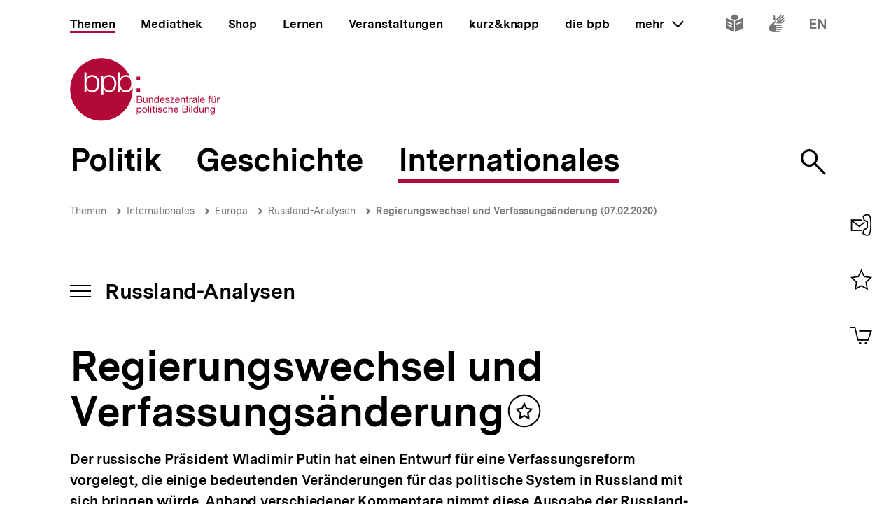

--- FILE ---
content_type: text/html; charset=UTF-8
request_url: https://www.bpb.de/themen/europa/russland-analysen/nr-381/
body_size: 28679
content:
<!DOCTYPE html>
<html lang="de" dir="ltr" prefix="content: http://purl.org/rss/1.0/modules/content/  dc: http://purl.org/dc/terms/  foaf: http://xmlns.com/foaf/0.1/  og: http://ogp.me/ns#  rdfs: http://www.w3.org/2000/01/rdf-schema#  schema: http://schema.org/  sioc: http://rdfs.org/sioc/ns#  sioct: http://rdfs.org/sioc/types#  skos: http://www.w3.org/2004/02/skos/core#  xsd: http://www.w3.org/2001/XMLSchema# ">
<head>
  <title>Regierungswechsel und Verfassungsänderung | Russland-Analysen | bpb.de</title>
  <meta charset="utf-8" />
<meta name="MobileOptimized" content="width" />
<meta name="HandheldFriendly" content="true" />
<meta name="viewport" content="width=device-width, initial-scale=1.0" />
<meta name="publisher" content="Bundeszentrale für politische Bildung" />
<meta name="description" content="Der russische Präsident Wladimir Putin hat einen Entwurf für eine Verfassungsreform vorgelegt, die einige bedeutenden Veränderungen für das politische System in Russland mit sich bringen würde. Anhand verschiedener Kommentare nimmt diese Ausgabe der " />
<meta name="author" content="Bundeszentrale für politische Bildung" />
<meta name="date" content="2020-02-07" />
<meta name="last-modified" content="2020-02-07" />
<meta property="fb:admins" content="100000495723190" />
<meta property="twitter:account_id" content="20149239" />
<meta property="twitter:site" content="@bpb_de" />
<meta property="twitter:creator" content="@bpb_de" />
<meta property="twitter:card" content="summary_large_image" />
<meta property="og:type" content="article" />
<meta property="og:site_name" content="bpb.de" />
<meta property="og:title" content="Regierungswechsel und Verfassungsänderung | Russland-Analysen | bpb.de" />
<meta property="og:description" content="Der russische Präsident Wladimir Putin hat einen Entwurf für eine Verfassungsreform vorgelegt, die einige bedeutenden Veränderungen für das politische System in Russland mit sich bringen würde. Anhand verschiedener Kommentare nimmt diese Ausgabe der " />
<meta property="og:url" content="https://www.bpb.de/themen/europa/russland-analysen/nr-381/" />
<meta property="twitter:image" content="https://www.bpb.de/cache/images/7/305597_teaser_3x2_800.jpg?C9CE7" />
<meta property="og:image" content="https://www.bpb.de/cache/images/7/305597_teaser_3x2_800.jpg?C9CE7" />
<meta property="og:image:url" content="https://www.bpb.de/cache/images/7/305597_teaser_3x2_800.jpg?C9CE7" />
<meta property="og:image:width" content="800" />
<meta property="og:image:height" content="534" />
<meta property="og:image:alt" content="Der russische Präsident Wladimir Putin und Michail Mischustin, ehemaliger Leiter der Steuerbehörde und seit Januar 2020 der neue Ministerpräsident von Russland, bei einem Treffen in Moskau." />
<meta property="og:image:type" content="image/jpeg" />
<script type="application/ld+json">{
    "@context": "https:\/\/schema.org",
    "@type": "Article",
    "author": "Bundeszentrale f\u00fcr politische Bildung",
    "headline": "Regierungswechsel und Verfassungs\u00e4nderung | Russland-Analysen | bpb.de",
    "datePublished": "2022-06-13",
    "dateCreated": "2020-02-13",
    "dateModified": "2022-06-13",
    "mainEntityOfPage": "https:\/\/www.bpb.de\/themen\/europa\/russland-analysen\/nr-381\/",
    "description": "Der russische Pr\u00e4sident Wladimir Putin hat einen Entwurf f\u00fcr eine Verfassungsreform vorgelegt, die einige bedeutenden Ver\u00e4nderungen f\u00fcr das politische System in Russland mit sich bringen w\u00fcrde. Anhand verschiedener Kommentare nimmt diese Ausgabe der ",
    "keywords": "Verfassungs\u00e4nderung,Regierungswechsel",
    "publisher": {
        "@type": "Organization",
        "name": "Bundeszentrale f\u00fcr politische Bildung",
        "logo": {
            "@type": "ImageObject",
            "url": "https:\/\/www.bpb.de\/themes\/custom\/bpbtheme\/images\/bpb_logo_ldjson.jpg",
            "width": "144",
            "height": "60"
        }
    },
    "image": {
        "@type": "ImageObject",
        "url": "https:\/\/www.bpb.de\/cache\/images\/7\/305597_teaser_3x2_800.jpg?C9CE7",
        "width": 800,
        "height": 534
    }
}</script>
<link rel="icon" href="/themes/custom/bpbtheme/favicon.ico" type="image/vnd.microsoft.icon" />

  <meta name="viewport" content="width=device-width, initial-scale=1.0001, shrink-to-fit=no" />
  <meta http-equiv="X-UA-Compatible" content="ie=edge" />
  <link rel="preload" href="/themes/custom/bpbtheme/assets/fonts/bpb-iconfont/fonts/bpb-iconfont.woff2?kkogbk" as="font" crossorigin="anonymous" />
  <link rel="preload" href="/themes/custom/bpbtheme/assets/labels/labels.json" as="fetch">
  <link rel="me" href="https://social.bund.de/@bpb">
  <link rel="stylesheet" media="all" href="/sites/default/files/css/css_U-UkLvIUbnReU-Iv-67uifu50PFsMY2x8cm52tWPT6w.css" />
<link rel="stylesheet" media="all" href="/sites/default/files/css/css_SXaL0KbrFtAQmt4jJq3cmmxxLON_jN_43rlbgBbUvds.css" />

  
</head>
<body >
  <div id="app">
    
    
            
    
    
    ﻿<bpb-header class="">
   <div class="skip-nav">
      <a href="#skip-nav-target" class="skip-nav__button" v-focus-scroll-to-top>
      <span>Direkt zum Seiteninhalt springen</span>
      </a>
   </div>
   <div class="header__logo header__logo--xl-hidden logo">
      <bpb-flag label-path="logo.linkText" direction="right">
         <a href="/" v-focus-redirect="{
            next: { selector: '.nav-search__toggle' },
            breakpoints: {
            xl: { isDisabled: true }
            }
            }">
            <a-label path="logo.linkText"></a-label>
            <svg class="logo__logo" viewBox="0 0 240 100" xmlns="http://www.w3.org/2000/svg" focusable="false" role="img">
               <g fill="#961734" xmlns="http://www.w3.org/2000/svg" fill-rule="evenodd">
                  <path d="M79.804 40.531c0 5.34 2.346 10.98 9.035 10.98 5.99 0 8.43-5.64 8.43-10.98 0-5.338-2.44-10.981-8.43-10.981-6.689 0-9.035 5.643-9.035 10.981"></path>
                  <path d="M70.587 40.531c0 5.34-2.447 10.98-8.435 10.98-6.688 0-9.035-5.64-9.035-10.98 0-5.84 2.098-10.981 9.035-10.981 5.988 0 8.435 5.643 8.435 10.981zM49.878 58.745l3.13.003.015-10.23h.102c1.346 3.692 5.088 5.638 8.934 5.638 7.834 0 11.576-6.34 11.576-13.625 0-7.286-3.742-13.623-11.576-13.623-4.143 0-7.736 2.143-9.184 5.637h-.102v-4.89h-2.895v31.09zm-6.377-18.214c0 5.34-2.448 10.98-8.435 10.98-6.69 0-9.033-5.64-9.033-10.98 0-5.338 2.343-10.981 9.033-10.981 5.987 0 8.435 5.643 8.435 10.981zM23.096 53.408h2.894v-4.89h.1c1.448 3.49 5.041 5.638 9.183 5.638 7.837 0 11.577-6.34 11.577-13.625 0-7.286-3.74-13.623-11.577-13.623-3.843 0-7.585 1.944-8.931 5.637h-.101v-9.72h-3.145v30.583zm65.743.748c-4.145 0-7.736-2.148-9.183-5.638h-.104v4.89H76.66V22.825h3.144v9.72h.102c1.345-3.693 5.087-5.637 8.933-5.637 2.256 0 4.162.537 5.75 1.46C86.598 11.712 69.582.206 49.872.206 22.501.207.312 22.397.312 49.769c0 27.37 22.189 49.563 49.561 49.563S99.436 77.14 99.436 49.77c0-.992-.038-1.97-.094-2.946-1.616 4.292-5.08 7.333-10.503 7.333zM112.234 82.268c0 1.565-.605 3.103-2.402 3.103-1.817 0-2.531-1.46-2.531-3.042 0-1.51.684-3.028 2.45-3.028 1.712 0 2.483 1.457 2.483 2.967zm-6.204 7.15h1.317v-4.142h.031c.593.946 1.768 1.257 2.593 1.257 2.453 0 3.663-1.913 3.663-4.178 0-2.263-1.228-4.22-3.693-4.22-1.105 0-2.13.389-2.563 1.277h-.031v-1.09h-1.317v11.097zM114.745 82.344c0 2.337 1.35 4.189 3.893 4.189 2.547 0 3.9-1.852 3.9-4.189 0-2.36-1.353-4.21-3.9-4.21-2.543 0-3.893 1.85-3.893 4.21zm1.396 0c0-1.96 1.117-3.043 2.497-3.043 1.378 0 2.497 1.083 2.497 3.043 0 1.94-1.119 3.027-2.497 3.027-1.38 0-2.497-1.086-2.497-3.027zM124.313 86.346h1.32v-11.08h-1.32zM127.91 86.346h1.32v-8.024h-1.32v8.024zm0-9.466h1.32v-1.614h-1.32v1.614zM133.26 75.916h-1.32v2.406h-1.366v1.165h1.366v5.107c0 1.473.539 1.752 1.905 1.752h1.005V85.18h-.603c-.817 0-.986-.106-.986-.71v-4.983h1.59v-1.165h-1.59v-2.406M136.541 86.346h1.321v-8.024h-1.32v8.024zm0-9.466h1.321v-1.614h-1.32v1.614zM139.546 83.815c.08 1.99 1.598 2.718 3.397 2.718 1.629 0 3.414-.623 3.414-2.527 0-1.551-1.301-1.989-2.62-2.284-1.227-.292-2.622-.454-2.622-1.401 0-.806.913-1.02 1.707-1.02.87 0 1.768.325 1.861 1.347h1.322c-.11-1.952-1.527-2.514-3.293-2.514-1.395 0-2.994.67-2.994 2.284 0 1.534 1.317 1.975 2.618 2.266 1.32.298 2.627.461 2.627 1.489 0 1.007-1.118 1.198-1.936 1.198-1.09 0-2.117-.373-2.16-1.556h-1.32M154.783 80.897c-.186-1.906-1.649-2.763-3.462-2.763-2.546 0-3.787 1.895-3.787 4.302 0 2.388 1.305 4.097 3.758 4.097 2.017 0 3.242-1.162 3.54-3.12h-1.35c-.173 1.207-.934 1.958-2.208 1.958-1.674 0-2.347-1.46-2.347-2.935 0-1.628.599-3.135 2.503-3.135 1.089 0 1.781.59 1.987 1.596h1.366M156.457 86.346h1.314V81.81c0-1.44.78-2.51 2.374-2.51 1.007 0 1.633.64 1.633 1.615v5.431h1.321V81.07c0-1.724-.656-2.935-2.764-2.935-.966 0-2.1.404-2.53 1.366h-.034v-4.234h-1.314v11.08M170.77 83.801c-.235 1.04-.993 1.57-2.073 1.57-1.76 0-2.554-1.24-2.505-2.642h6.004c.078-1.938-.791-4.595-3.629-4.595-2.192 0-3.77 1.77-3.77 4.176.074 2.453 1.288 4.223 3.85 4.223 1.8 0 3.066-.963 3.423-2.732h-1.3zm-4.578-2.232c.088-1.23.915-2.268 2.298-2.268 1.302 0 2.248 1.012 2.31 2.268h-4.608zM180.018 81.268h3.374c1.24 0 2.407.411 2.407 1.849 0 1.212-.81 1.986-2.078 1.986h-3.703v-3.835zm-1.47 5.078h5.353c2.203 0 3.367-1.554 3.367-3.182 0-1.365-.74-2.393-2.108-2.672v-.031c1.02-.417 1.645-1.302 1.645-2.482a2.631 2.631 0 00-1.304-2.31c-.67-.403-1.956-.403-2.936-.403h-4.017v11.08zm1.47-9.84h2.955c1.268 0 2.353.22 2.353 1.753 0 1.165-.68 1.77-2.353 1.77h-2.955v-3.523zM189.185 86.346h1.323v-8.024h-1.323v8.024zm0-9.466h1.323v-1.614h-1.323v1.614zM192.779 86.346h1.32v-11.08h-1.32zM203.308 75.266h-1.32v4.128h-.03c-.585-.948-1.767-1.26-2.59-1.26-2.448 0-3.658 1.91-3.658 4.176s1.218 4.223 3.685 4.223c1.104 0 2.128-.39 2.564-1.273h.028v1.086h1.32v-11.08zm-6.205 7.14c0-1.571.605-3.105 2.403-3.105 1.818 0 2.532 1.457 2.532 3.043 0 1.506-.681 3.027-2.453 3.027-1.707 0-2.482-1.46-2.482-2.965zM212.133 78.322h-1.317v4.534c0 1.443-.781 2.515-2.377 2.515-1.01 0-1.622-.64-1.622-1.62v-5.43h-1.323v5.28c0 1.72.65 2.932 2.756 2.932 1.152 0 2.055-.466 2.614-1.459h.028v1.272h1.24v-8.024M214.266 86.346h1.322V81.81c0-1.44.776-2.51 2.374-2.51 1.008 0 1.627.64 1.627 1.615v5.431h1.318V81.07c0-1.724-.648-2.935-2.762-2.935-1.142 0-2.046.467-2.607 1.459h-.03v-1.271h-1.242v8.024M226.27 85.276c-1.734 0-2.267-1.614-2.267-3.055 0-1.542.687-2.92 2.377-2.92 1.66 0 2.283 1.457 2.283 2.868 0 1.51-.653 3.107-2.393 3.107zm3.692-6.954h-1.242v1.147h-.03.017c-.48-.882-1.383-1.335-2.39-1.335-2.776 0-3.711 2.344-3.711 4.239 0 2.184 1.199 4.064 3.586 4.064 1.009 0 2.067-.478 2.498-1.458h.03v.53c0 1.796-.68 3.04-2.403 3.04-.869 0-2.02-.34-2.08-1.304h-1.322c.08 1.754 1.819 2.36 3.323 2.36 2.533 0 3.724-1.336 3.724-3.94v-7.343zM107.513 65.752h3.366c1.241 0 2.406.41 2.406 1.85 0 1.21-.807 1.988-2.079 1.988h-3.693v-3.838zm-1.478 5.079h5.355c2.204 0 3.368-1.554 3.368-3.183 0-1.362-.744-2.39-2.111-2.67v-.03c1.026-.422 1.643-1.3 1.643-2.482 0-1.088-.574-1.88-1.3-2.315-.666-.4-1.954-.4-2.933-.4h-4.022v11.08zm1.478-9.838h2.944c1.276 0 2.363.214 2.363 1.752 0 1.163-.682 1.767-2.363 1.767h-2.944v-3.519zM123.081 62.806h-1.315v4.529c0 1.448-.777 2.516-2.378 2.516-1.009 0-1.629-.636-1.629-1.615v-5.43h-1.32v5.275c0 1.726.65 2.935 2.76 2.935 1.152 0 2.05-.466 2.61-1.458h.032v1.273h1.24v-8.025M125.22 70.83h1.314v-4.534c0-1.441.779-2.51 2.376-2.51 1.008 0 1.63.635 1.63 1.613v5.432h1.32v-5.28c0-1.722-.657-2.93-2.766-2.93-1.145 0-2.052.465-2.604 1.458h-.03v-1.273h-1.24v8.025M141.166 59.751h-1.323v4.127h-.029c-.593-.947-1.773-1.258-2.595-1.258-2.453 0-3.662 1.906-3.662 4.176 0 2.266 1.23 4.22 3.695 4.22 1.102 0 2.125-.385 2.562-1.273h.029v1.088h1.323V59.75zm-6.216 7.138c0-1.57.61-3.103 2.41-3.103 1.812 0 2.529 1.457 2.529 3.04 0 1.506-.682 3.025-2.453 3.025-1.705 0-2.486-1.46-2.486-2.962zM148.878 68.283c-.229 1.039-.993 1.568-2.072 1.568-1.754 0-2.547-1.242-2.499-2.638h6.001c.08-1.938-.787-4.593-3.627-4.593-2.19 0-3.773 1.77-3.773 4.176.079 2.454 1.291 4.22 3.85 4.22 1.796 0 3.074-.961 3.427-2.733h-1.307zm-4.571-2.232c.09-1.228.913-2.265 2.3-2.265 1.3 0 2.247 1.007 2.307 2.265h-4.607zM151.311 68.298c.08 1.99 1.598 2.718 3.4 2.718 1.63 0 3.41-.62 3.41-2.526 0-1.558-1.3-1.987-2.62-2.283-1.22-.3-2.62-.455-2.62-1.397 0-.809.921-1.024 1.706-1.024.868 0 1.77.322 1.864 1.348h1.32c-.106-1.955-1.523-2.514-3.293-2.514-1.397 0-2.993.668-2.993 2.28 0 1.542 1.32 1.972 2.62 2.267 1.323.298 2.622.466 2.622 1.49 0 1.005-1.115 1.194-1.933 1.194-1.087 0-2.118-.368-2.163-1.553h-1.32M159.088 70.831h6.768v-1.169h-5.125l4.903-5.956v-.9h-6.24v1.166h4.535l-4.841 5.846v1.013M172.875 68.283c-.228 1.039-.996 1.568-2.075 1.568-1.755 0-2.55-1.242-2.5-2.638h6.008c.076-1.938-.793-4.593-3.633-4.593-2.189 0-3.773 1.77-3.773 4.176.08 2.454 1.291 4.22 3.853 4.22 1.796 0 3.072-.961 3.428-2.733h-1.308zm-4.574-2.232c.09-1.228.914-2.265 2.294-2.265 1.306 0 2.251 1.007 2.317 2.265H168.3zM175.818 70.83h1.321v-4.534c0-1.441.773-2.51 2.38-2.51 1.005 0 1.622.635 1.622 1.613v5.432h1.323v-5.28c0-1.722-.654-2.93-2.763-2.93-1.15 0-2.05.465-2.609 1.458h-.03v-1.273h-1.244v8.025M186.43 60.404h-1.32v2.402h-1.366v1.166h1.366v5.107c0 1.471.539 1.752 1.904 1.752h1.01v-1.169h-.603c-.822 0-.992-.104-.992-.707v-4.983h1.594v-1.166h-1.594v-2.402M189.745 70.83h1.317v-3.57c0-2.034.773-3.243 2.904-3.243V62.62c-1.432-.044-2.312.59-2.952 1.88h-.027v-1.694h-1.242v8.025M199.913 68.036c0 .729-.71 1.815-2.445 1.815-.814 0-1.558-.308-1.558-1.18 0-.974.744-1.286 1.614-1.44.886-.155 1.883-.173 2.389-.547v1.352zm2.145 1.738c-.17.063-.294.077-.401.077-.422 0-.422-.275-.422-.896v-4.132c0-1.876-1.566-2.203-3.01-2.203-1.783 0-3.324.698-3.396 2.685h1.316c.063-1.182.889-1.519 2.005-1.519.835 0 1.783.186 1.783 1.335 0 .992-1.24.897-2.7 1.175-1.364.265-2.716.654-2.716 2.469 0 1.6 1.196 2.251 2.652 2.251 1.12 0 2.099-.385 2.831-1.242 0 .871.427 1.242 1.11 1.242.424 0 .713-.075.948-.217v-1.025zM203.508 70.831h1.325v-11.08h-1.325zM212.569 68.283c-.231 1.039-.989 1.568-2.077 1.568-1.763 0-2.549-1.242-2.499-2.638h6.006c.073-1.938-.796-4.593-3.634-4.593-2.182 0-3.773 1.77-3.773 4.176.079 2.454 1.291 4.22 3.85 4.22 1.8 0 3.077-.961 3.434-2.733h-1.307zm-4.576-2.232c.09-1.228.912-2.265 2.297-2.265 1.3 0 2.248 1.007 2.31 2.265h-4.607zM220.671 70.83h1.323v-6.858h1.547v-1.166h-1.547V61.69c0-.697.37-.902 1.007-.902.235 0 .51.03.748.111v-1.148a3.213 3.213 0 00-.854-.127c-1.447 0-2.224.682-2.224 1.986v1.196h-1.349v1.166h1.35v6.859M228.958 61.645h1.394v-1.616h-1.394v1.616zm-2.919 0h1.395v-1.616h-1.395v1.616zm5.481 1.16h-1.32v4.53c0 1.448-.78 2.516-2.374 2.516-1.013 0-1.63-.636-1.63-1.615v-5.43h-1.325v5.275c0 1.726.656 2.935 2.765 2.935 1.153 0 2.053-.466 2.607-1.458h.032v1.273h1.245v-8.025zM233.605 70.83h1.32v-3.57c0-2.034.775-3.243 2.902-3.243V62.62c-1.428-.044-2.314.59-2.95 1.88h-.03v-1.694h-1.242v8.025M105.958 34.878h5.349v-5.344h-5.349zM105.958 53.4h5.349v-5.346h-5.349z"></path>
               </g>
            </svg>
         </a>
      </bpb-flag>
   </div>
   <bpb-nav-burger>
      <bpb-nav-burger-content class="t-direct-99">
         <nav class="nav" aria-labelledby="nav-label">
            <span class="a-visually-hidden" id="nav-label">Hauptnavigation</span>
            <div class="nav__foundation" role="list">
               <bpb-nav-main>
                  <bpb-nav-main-item
                     role="presentation"
                     class="t-99"
                     href="/"
                     :active="true"
                     :focus-redirect="{
                       next: { selector: '#nav-unit-themen-start' },
                       previous: { selector: '.nav-burger__toggle' },
                       breakpoints: { xl: { isDisabled: true }}
                     }"
                     child-id="nav-main-themen"
                     >
                     Themen
                  </bpb-nav-main-item>
                  <bpb-nav-main-item
                     class="t-94"
                     href="/mediathek/"
                     :active="false"
                     :focus-redirect="{
                       next: { selector: '#nav-unit-mediathek-start' },
                       previous: { selector: '#nav-unit-themen-end' },
                       breakpoints: { xl: { isDisabled: true }}
                     }"
                     child-id="nav-main-mediathek"
                     >
                     Mediathek
                  </bpb-nav-main-item>
                  <bpb-nav-main-item
                     class="t-98"
                     href="/shop/"
                     :active="false"
                     :focus-redirect="{
                       next: { selector: '#nav-unit-shop-start' },
                       previous: { selector: '#nav-unit-mediathek-end' },
                       breakpoints: { xl: { isDisabled: true }}
                     }"
                     child-id="nav-main-shop"
                     >
                     Shop
                  </bpb-nav-main-item>
                  <bpb-nav-main-item
                     class="t-96"
                     href="/lernen/"
                     :active="false"
                     :focus-redirect="{
                       next: { selector: '#nav-unit-lernen-start' },
                       previous: { selector: '#nav-unit-shop-end' },
                       breakpoints: { xl: { isDisabled: true }}
                     }"
                     child-id="nav-main-lernen"
                     >
                     Lernen
                  </bpb-nav-main-item>
                  <bpb-nav-main-item
                     class="t-95"
                     href="/veranstaltungen/"
                     :active="false"
                     :focus-redirect="{
                       next: { selector: '#nav-unit-veranstaltungen-start' },
                       previous: { selector: '#nav-unit-lernen-end' },
                       breakpoints: { xl: { isDisabled: true }}
                     }"
                     child-id="nav-main-veranstaltungen"
                     >
                     Veranstaltungen
                  </bpb-nav-main-item>
                  <bpb-nav-main-item
                     class="t-97"
                     href="/kurz-knapp/"
                     :active="false"
                     :focus-redirect="{
                       next: { selector: '#nav-unit-kurz-start' },
                       previous: { selector: '#nav-unit-veranstaltungen-end' },
                       breakpoints: { xl: { isDisabled: true }}
                     }"
                     child-id="nav-main-kurz"
                     >
                     kurz&amp;knapp
                  </bpb-nav-main-item>
                  <bpb-nav-main-item
                     class="t-99"
                     href="/die-bpb/"
                     :active="false"
                     :focus-redirect="{
                       next: { selector: '#nav-unit-bpb-start' },
                       previous: { selector: '#nav-unit-kurz-end' },
                       breakpoints: { xl: { isDisabled: true }}
                     }"
                     child-id="nav-main-bpb"
                     >
                     die bpb
                  </bpb-nav-main-item>
                  <bpb-nav-main-item
                     :no-hover="true"
                     :slot-only="true"
                     :focus-redirect="{
                       next: { selector: '#nav-unit-more-start' },
                       previous: { selector: '#nav-unit-bpb-end' },
                       breakpoints: { xl: { isDisabled: true }}
                     }"
                     child-id="nav-main-more"
                     slot-only-text="mehr"
                     >
                     <bpb-nav-main-more-toggle>mehr</bpb-nav-main-more-toggle>
                  </bpb-nav-main-item>
               </bpb-nav-main>
               <ul class="quick-toggles nav__quick-toggles">
                                    <li class="quick-toggles__item">
                     <bpb-flag custom-label="Leichte Sprache" direction="bottom">
                        <a
                           class="quick-toggles__link"
                           href="/die-bpb/ueber-uns/informationen-in-leichter-sprache/"
                           v-focus-redirect="{previous: { selector: '.nav-more__content a:last-child' }}"
                           >
                           <bpb-icon
                              class="quick-toggles__icon"
                              icon="i-easy-language"
                              custom-label="Inhalte in leichter Sprache"
                              ></bpb-icon>
                        </a>
                     </bpb-flag>
                  </li>
                                                      <li class="quick-toggles__item">
                     <bpb-flag custom-label="Gebärdensprache" direction="bottom">
                        <a class="quick-toggles__link" href="/die-bpb/ueber-uns/gebaerdensprache/">
                           <bpb-icon
                              class="quick-toggles__icon"
                              icon="i-sign-language"
                              custom-label="Inhalte in Gebärdensprache"
                              ></bpb-icon>
                        </a>
                     </bpb-flag>
                  </li>
                                                      <li class="quick-toggles__item">
                     <bpb-flag custom-label="Englisch" direction="bottom">
                        <a
                           class="quick-toggles__link"
                           href="/die-bpb/ueber-uns/federal-agency-for-civic-education/"
                           hreflang="en"
                           v-focus-redirect="{ next: { selector: '#header-logo' }}"
                           >
                           <bpb-icon
                              class="quick-toggles__icon"
                              icon="i-en"
                              custom-label="Inhalte in Englisch"
                              ></bpb-icon>
                        </a>
                     </bpb-flag>
                  </li>
                                 </ul>
            </div>
            <bpb-nav-main-more-content>
               <div class="nav-more__inner">
                                    <a
                     class="nav-more__link"
                     href="/shop/zeitschriften/apuz/"
                     id="nav-unit-more-start"
                     v-focus-redirect="{previous: { selector: '#nav-main-more' },breakpoints: {xl: {previous: { selector: '#nav-more__toggle' }}}}">
                    <bpb-picture src="/themes/custom/bpbtheme/assets/images/APuZ_logo.svg" alt="Zur externen Webseite: Aus Politk und Zeitgeschichte" ></bpb-picture>
                  </a>
                                                      <a class="nav-more__link" href="/shop/zeitschriften/izpb/">
                    <bpb-picture src="/themes/custom/bpbtheme/assets/images/IzpB_logo.svg" alt="Zu Informationen zur politischen Bildung"></bpb-picture>
                  </a>
                                    <a class="nav-more__link" href="https://www.fluter.de" target="_blank">
                    <bpb-picture src="/themes/custom/bpbtheme/assets/images/fluter._logo.svg" alt="Zur externen Webseite: fluter"></bpb-picture>
                  </a>
                  <a class="nav-more__link" href="https://www.eurotopics.net" target="_blank">
                    <bpb-picture src="/themes/custom/bpbtheme/assets/images/Eurotopics_logo.svg" alt="Zur externen Webseite: eurotopics"></bpb-picture>
                  </a>
                  <a class="nav-more__link" href="https://www.hanisauland.de" target="_blank">
                    <bpb-picture src="/themes/custom/bpbtheme/assets/images/Hanisauland_logo.svg" alt="Zur externen Webseite: Hanisauland"></bpb-picture>
                  </a>
                  <a class="nav-more__link" href="https://www.chronik-der-mauer.de" target="_blank">
                    <bpb-picture src="/themes/custom/bpbtheme/assets/images/CdM_Logo.svg" alt="Zur externen Webseite: Chronik der Mauer"></bpb-picture>
                  </a>
                  <a class="nav-more__link" href="https://www.kinofenster.de"  target="_blank">
                    <bpb-picture  src="/themes/custom/bpbtheme/assets/images/Kinofenster_logo.svg" alt="Zur externen Webseite: Kinofenster"></bpb-picture>
                  </a>
                                    <a class="nav-more__link" href="/themen/politisches-system/politik-einfach-fuer-alle/">
                    <bpb-picture src="/themes/custom/bpbtheme/assets/images/einfach_POLITIK_logo.svg" alt="Zu einfach POLITIK"></bpb-picture>
                  </a>
                                                      <a
                    class="nav-more__link"
                    href="/themen/deutschlandarchiv/"
                    >
                    <bpb-picture src="/themes/custom/bpbtheme/assets/images/Deutschland_Archiv_logo.svg" alt="Zum Deutschland Archiv"></bpb-picture>
                  </a>
                                    <a class="nav-more__link" href="https://www.drehscheibe.org"  target="_blank"
                    v-focus-redirect="{isDisabled: true,breakpoints:{xl: {isDisabled: false,next: { selector: '.quick-toggles a' }}}}"
                  >
                    <bpb-picture  src="/themes/custom/bpbtheme/assets/images/Logo_drehschreibe.svg" alt="Zur externen Webseite: Drehscheibe"></bpb-picture>
                  </a>
                  
               </div>
            </bpb-nav-main-more-content>
            <noscript>
                              <a href="/shop/zeitschriften/apuz/228/aus-politik-und-zeitgeschichte-alt/" target="_blank">Zur externen Webseite: Aus Politk und Zeitgeschichte</a>
                                             <a href="/shop/zeitschriften/izpb/229/informationen-zur-politischen-bildung-alt/" target="_blank">Zur externen Webseite: Informationen zur politischen Bildung</a>
                              <a href="https://www.fluter.de" target="_blank">Zur externen Webseite: fluter</a>
               <a href="https://www.eurotopics.net" target="_blank">Zur externen Webseite: eurotopics</a>
               <a href="https://www.hanisauland.de" target="_blank">Zur externen Webseite: Hanisauland</a>
               <a href="https://www.spielbar.de" target="_blank">Zur externen Webseite: Spielbar.de</a>
               <a href="https://www.kinofenster.de" target="_blank">Zur externen Webseite: Kinofenster</a>
            </noscript>
         </nav>
         <bpb-flag label-path="logo.linkText" direction="right" inactive-below-breakpoint="xl">
            <a class="logo header__logo header__logo--hidden header__logo--xl-visible" href="/" v-focus-redirect="{previous:{selector:'.quick-toggles > *:last-child a'}}">
               <a-label path="logo.linkText"></a-label>
               <svg class="logo__logo" viewBox="0 0 240 100" focusable="false" role="img" xmlns="http://www.w3.org/2000/svg">
                  <g fill="#961734" xmlns="http://www.w3.org/2000/svg" fill-rule="evenodd">
                     <path d="M79.804 40.531c0 5.34 2.346 10.98 9.035 10.98 5.99 0 8.43-5.64 8.43-10.98 0-5.338-2.44-10.981-8.43-10.981-6.689 0-9.035 5.643-9.035 10.981"></path>
                     <path d="M70.587 40.531c0 5.34-2.447 10.98-8.435 10.98-6.688 0-9.035-5.64-9.035-10.98 0-5.84 2.098-10.981 9.035-10.981 5.988 0 8.435 5.643 8.435 10.981zM49.878 58.745l3.13.003.015-10.23h.102c1.346 3.692 5.088 5.638 8.934 5.638 7.834 0 11.576-6.34 11.576-13.625 0-7.286-3.742-13.623-11.576-13.623-4.143 0-7.736 2.143-9.184 5.637h-.102v-4.89h-2.895v31.09zm-6.377-18.214c0 5.34-2.448 10.98-8.435 10.98-6.69 0-9.033-5.64-9.033-10.98 0-5.338 2.343-10.981 9.033-10.981 5.987 0 8.435 5.643 8.435 10.981zM23.096 53.408h2.894v-4.89h.1c1.448 3.49 5.041 5.638 9.183 5.638 7.837 0 11.577-6.34 11.577-13.625 0-7.286-3.74-13.623-11.577-13.623-3.843 0-7.585 1.944-8.931 5.637h-.101v-9.72h-3.145v30.583zm65.743.748c-4.145 0-7.736-2.148-9.183-5.638h-.104v4.89H76.66V22.825h3.144v9.72h.102c1.345-3.693 5.087-5.637 8.933-5.637 2.256 0 4.162.537 5.75 1.46C86.598 11.712 69.582.206 49.872.206 22.501.207.312 22.397.312 49.769c0 27.37 22.189 49.563 49.561 49.563S99.436 77.14 99.436 49.77c0-.992-.038-1.97-.094-2.946-1.616 4.292-5.08 7.333-10.503 7.333zM112.234 82.268c0 1.565-.605 3.103-2.402 3.103-1.817 0-2.531-1.46-2.531-3.042 0-1.51.684-3.028 2.45-3.028 1.712 0 2.483 1.457 2.483 2.967zm-6.204 7.15h1.317v-4.142h.031c.593.946 1.768 1.257 2.593 1.257 2.453 0 3.663-1.913 3.663-4.178 0-2.263-1.228-4.22-3.693-4.22-1.105 0-2.13.389-2.563 1.277h-.031v-1.09h-1.317v11.097zM114.745 82.344c0 2.337 1.35 4.189 3.893 4.189 2.547 0 3.9-1.852 3.9-4.189 0-2.36-1.353-4.21-3.9-4.21-2.543 0-3.893 1.85-3.893 4.21zm1.396 0c0-1.96 1.117-3.043 2.497-3.043 1.378 0 2.497 1.083 2.497 3.043 0 1.94-1.119 3.027-2.497 3.027-1.38 0-2.497-1.086-2.497-3.027zM124.313 86.346h1.32v-11.08h-1.32zM127.91 86.346h1.32v-8.024h-1.32v8.024zm0-9.466h1.32v-1.614h-1.32v1.614zM133.26 75.916h-1.32v2.406h-1.366v1.165h1.366v5.107c0 1.473.539 1.752 1.905 1.752h1.005V85.18h-.603c-.817 0-.986-.106-.986-.71v-4.983h1.59v-1.165h-1.59v-2.406M136.541 86.346h1.321v-8.024h-1.32v8.024zm0-9.466h1.321v-1.614h-1.32v1.614zM139.546 83.815c.08 1.99 1.598 2.718 3.397 2.718 1.629 0 3.414-.623 3.414-2.527 0-1.551-1.301-1.989-2.62-2.284-1.227-.292-2.622-.454-2.622-1.401 0-.806.913-1.02 1.707-1.02.87 0 1.768.325 1.861 1.347h1.322c-.11-1.952-1.527-2.514-3.293-2.514-1.395 0-2.994.67-2.994 2.284 0 1.534 1.317 1.975 2.618 2.266 1.32.298 2.627.461 2.627 1.489 0 1.007-1.118 1.198-1.936 1.198-1.09 0-2.117-.373-2.16-1.556h-1.32M154.783 80.897c-.186-1.906-1.649-2.763-3.462-2.763-2.546 0-3.787 1.895-3.787 4.302 0 2.388 1.305 4.097 3.758 4.097 2.017 0 3.242-1.162 3.54-3.12h-1.35c-.173 1.207-.934 1.958-2.208 1.958-1.674 0-2.347-1.46-2.347-2.935 0-1.628.599-3.135 2.503-3.135 1.089 0 1.781.59 1.987 1.596h1.366M156.457 86.346h1.314V81.81c0-1.44.78-2.51 2.374-2.51 1.007 0 1.633.64 1.633 1.615v5.431h1.321V81.07c0-1.724-.656-2.935-2.764-2.935-.966 0-2.1.404-2.53 1.366h-.034v-4.234h-1.314v11.08M170.77 83.801c-.235 1.04-.993 1.57-2.073 1.57-1.76 0-2.554-1.24-2.505-2.642h6.004c.078-1.938-.791-4.595-3.629-4.595-2.192 0-3.77 1.77-3.77 4.176.074 2.453 1.288 4.223 3.85 4.223 1.8 0 3.066-.963 3.423-2.732h-1.3zm-4.578-2.232c.088-1.23.915-2.268 2.298-2.268 1.302 0 2.248 1.012 2.31 2.268h-4.608zM180.018 81.268h3.374c1.24 0 2.407.411 2.407 1.849 0 1.212-.81 1.986-2.078 1.986h-3.703v-3.835zm-1.47 5.078h5.353c2.203 0 3.367-1.554 3.367-3.182 0-1.365-.74-2.393-2.108-2.672v-.031c1.02-.417 1.645-1.302 1.645-2.482a2.631 2.631 0 00-1.304-2.31c-.67-.403-1.956-.403-2.936-.403h-4.017v11.08zm1.47-9.84h2.955c1.268 0 2.353.22 2.353 1.753 0 1.165-.68 1.77-2.353 1.77h-2.955v-3.523zM189.185 86.346h1.323v-8.024h-1.323v8.024zm0-9.466h1.323v-1.614h-1.323v1.614zM192.779 86.346h1.32v-11.08h-1.32zM203.308 75.266h-1.32v4.128h-.03c-.585-.948-1.767-1.26-2.59-1.26-2.448 0-3.658 1.91-3.658 4.176s1.218 4.223 3.685 4.223c1.104 0 2.128-.39 2.564-1.273h.028v1.086h1.32v-11.08zm-6.205 7.14c0-1.571.605-3.105 2.403-3.105 1.818 0 2.532 1.457 2.532 3.043 0 1.506-.681 3.027-2.453 3.027-1.707 0-2.482-1.46-2.482-2.965zM212.133 78.322h-1.317v4.534c0 1.443-.781 2.515-2.377 2.515-1.01 0-1.622-.64-1.622-1.62v-5.43h-1.323v5.28c0 1.72.65 2.932 2.756 2.932 1.152 0 2.055-.466 2.614-1.459h.028v1.272h1.24v-8.024M214.266 86.346h1.322V81.81c0-1.44.776-2.51 2.374-2.51 1.008 0 1.627.64 1.627 1.615v5.431h1.318V81.07c0-1.724-.648-2.935-2.762-2.935-1.142 0-2.046.467-2.607 1.459h-.03v-1.271h-1.242v8.024M226.27 85.276c-1.734 0-2.267-1.614-2.267-3.055 0-1.542.687-2.92 2.377-2.92 1.66 0 2.283 1.457 2.283 2.868 0 1.51-.653 3.107-2.393 3.107zm3.692-6.954h-1.242v1.147h-.03.017c-.48-.882-1.383-1.335-2.39-1.335-2.776 0-3.711 2.344-3.711 4.239 0 2.184 1.199 4.064 3.586 4.064 1.009 0 2.067-.478 2.498-1.458h.03v.53c0 1.796-.68 3.04-2.403 3.04-.869 0-2.02-.34-2.08-1.304h-1.322c.08 1.754 1.819 2.36 3.323 2.36 2.533 0 3.724-1.336 3.724-3.94v-7.343zM107.513 65.752h3.366c1.241 0 2.406.41 2.406 1.85 0 1.21-.807 1.988-2.079 1.988h-3.693v-3.838zm-1.478 5.079h5.355c2.204 0 3.368-1.554 3.368-3.183 0-1.362-.744-2.39-2.111-2.67v-.03c1.026-.422 1.643-1.3 1.643-2.482 0-1.088-.574-1.88-1.3-2.315-.666-.4-1.954-.4-2.933-.4h-4.022v11.08zm1.478-9.838h2.944c1.276 0 2.363.214 2.363 1.752 0 1.163-.682 1.767-2.363 1.767h-2.944v-3.519zM123.081 62.806h-1.315v4.529c0 1.448-.777 2.516-2.378 2.516-1.009 0-1.629-.636-1.629-1.615v-5.43h-1.32v5.275c0 1.726.65 2.935 2.76 2.935 1.152 0 2.05-.466 2.61-1.458h.032v1.273h1.24v-8.025M125.22 70.83h1.314v-4.534c0-1.441.779-2.51 2.376-2.51 1.008 0 1.63.635 1.63 1.613v5.432h1.32v-5.28c0-1.722-.657-2.93-2.766-2.93-1.145 0-2.052.465-2.604 1.458h-.03v-1.273h-1.24v8.025M141.166 59.751h-1.323v4.127h-.029c-.593-.947-1.773-1.258-2.595-1.258-2.453 0-3.662 1.906-3.662 4.176 0 2.266 1.23 4.22 3.695 4.22 1.102 0 2.125-.385 2.562-1.273h.029v1.088h1.323V59.75zm-6.216 7.138c0-1.57.61-3.103 2.41-3.103 1.812 0 2.529 1.457 2.529 3.04 0 1.506-.682 3.025-2.453 3.025-1.705 0-2.486-1.46-2.486-2.962zM148.878 68.283c-.229 1.039-.993 1.568-2.072 1.568-1.754 0-2.547-1.242-2.499-2.638h6.001c.08-1.938-.787-4.593-3.627-4.593-2.19 0-3.773 1.77-3.773 4.176.079 2.454 1.291 4.22 3.85 4.22 1.796 0 3.074-.961 3.427-2.733h-1.307zm-4.571-2.232c.09-1.228.913-2.265 2.3-2.265 1.3 0 2.247 1.007 2.307 2.265h-4.607zM151.311 68.298c.08 1.99 1.598 2.718 3.4 2.718 1.63 0 3.41-.62 3.41-2.526 0-1.558-1.3-1.987-2.62-2.283-1.22-.3-2.62-.455-2.62-1.397 0-.809.921-1.024 1.706-1.024.868 0 1.77.322 1.864 1.348h1.32c-.106-1.955-1.523-2.514-3.293-2.514-1.397 0-2.993.668-2.993 2.28 0 1.542 1.32 1.972 2.62 2.267 1.323.298 2.622.466 2.622 1.49 0 1.005-1.115 1.194-1.933 1.194-1.087 0-2.118-.368-2.163-1.553h-1.32M159.088 70.831h6.768v-1.169h-5.125l4.903-5.956v-.9h-6.24v1.166h4.535l-4.841 5.846v1.013M172.875 68.283c-.228 1.039-.996 1.568-2.075 1.568-1.755 0-2.55-1.242-2.5-2.638h6.008c.076-1.938-.793-4.593-3.633-4.593-2.189 0-3.773 1.77-3.773 4.176.08 2.454 1.291 4.22 3.853 4.22 1.796 0 3.072-.961 3.428-2.733h-1.308zm-4.574-2.232c.09-1.228.914-2.265 2.294-2.265 1.306 0 2.251 1.007 2.317 2.265H168.3zM175.818 70.83h1.321v-4.534c0-1.441.773-2.51 2.38-2.51 1.005 0 1.622.635 1.622 1.613v5.432h1.323v-5.28c0-1.722-.654-2.93-2.763-2.93-1.15 0-2.05.465-2.609 1.458h-.03v-1.273h-1.244v8.025M186.43 60.404h-1.32v2.402h-1.366v1.166h1.366v5.107c0 1.471.539 1.752 1.904 1.752h1.01v-1.169h-.603c-.822 0-.992-.104-.992-.707v-4.983h1.594v-1.166h-1.594v-2.402M189.745 70.83h1.317v-3.57c0-2.034.773-3.243 2.904-3.243V62.62c-1.432-.044-2.312.59-2.952 1.88h-.027v-1.694h-1.242v8.025M199.913 68.036c0 .729-.71 1.815-2.445 1.815-.814 0-1.558-.308-1.558-1.18 0-.974.744-1.286 1.614-1.44.886-.155 1.883-.173 2.389-.547v1.352zm2.145 1.738c-.17.063-.294.077-.401.077-.422 0-.422-.275-.422-.896v-4.132c0-1.876-1.566-2.203-3.01-2.203-1.783 0-3.324.698-3.396 2.685h1.316c.063-1.182.889-1.519 2.005-1.519.835 0 1.783.186 1.783 1.335 0 .992-1.24.897-2.7 1.175-1.364.265-2.716.654-2.716 2.469 0 1.6 1.196 2.251 2.652 2.251 1.12 0 2.099-.385 2.831-1.242 0 .871.427 1.242 1.11 1.242.424 0 .713-.075.948-.217v-1.025zM203.508 70.831h1.325v-11.08h-1.325zM212.569 68.283c-.231 1.039-.989 1.568-2.077 1.568-1.763 0-2.549-1.242-2.499-2.638h6.006c.073-1.938-.796-4.593-3.634-4.593-2.182 0-3.773 1.77-3.773 4.176.079 2.454 1.291 4.22 3.85 4.22 1.8 0 3.077-.961 3.434-2.733h-1.307zm-4.576-2.232c.09-1.228.912-2.265 2.297-2.265 1.3 0 2.248 1.007 2.31 2.265h-4.607zM220.671 70.83h1.323v-6.858h1.547v-1.166h-1.547V61.69c0-.697.37-.902 1.007-.902.235 0 .51.03.748.111v-1.148a3.213 3.213 0 00-.854-.127c-1.447 0-2.224.682-2.224 1.986v1.196h-1.349v1.166h1.35v6.859M228.958 61.645h1.394v-1.616h-1.394v1.616zm-2.919 0h1.395v-1.616h-1.395v1.616zm5.481 1.16h-1.32v4.53c0 1.448-.78 2.516-2.374 2.516-1.013 0-1.63-.636-1.63-1.615v-5.43h-1.325v5.275c0 1.726.656 2.935 2.765 2.935 1.153 0 2.053-.466 2.607-1.458h.032v1.273h1.245v-8.025zM233.605 70.83h1.32v-3.57c0-2.034.775-3.243 2.902-3.243V62.62c-1.428-.044-2.314.59-2.95 1.88h-.03v-1.694h-1.242v8.025M105.958 34.878h5.349v-5.344h-5.349zM105.958 53.4h5.349v-5.346h-5.349z"></path>
                  </g>
               </svg>
            </a>
         </bpb-flag>
         <bpb-nav-unit>
                          <bpb-nav-unit-page
                 theme="t-99"
                 :items="[[&quot;Startseite Themen&quot;,{&quot;href&quot;:&quot;\/themen\/&quot;,&quot;hrefExternal&quot;:false,&quot;theme&quot;:&quot;t-99&quot;,&quot;burgerOnly&quot;:true,&quot;id&quot;:&quot;nav-unit-themen-start&quot;,&quot;active&quot;:false,&quot;size&quot;:0}],[&quot;Politik&quot;,{&quot;href&quot;:&quot;\/themen\/politik\/&quot;,&quot;hrefExternal&quot;:false,&quot;active&quot;:false,&quot;size&quot;:&quot;normal&quot;,&quot;dropdownOnly&quot;:false},[[&quot;Demokratie &amp; Wahlen&quot;,{&quot;href&quot;:&quot;\/themen\/demokratie-wahlen\/&quot;,&quot;hrefExternal&quot;:false,&quot;active&quot;:false},[[&quot;Grund- &amp; Menschenrechte&quot;,{&quot;href&quot;:&quot;\/themen\/menschenrechte\/&quot;,&quot;hrefExternal&quot;:false,&quot;active&quot;:false}],[&quot;Politisches System&quot;,{&quot;href&quot;:&quot;\/themen\/politisches-system\/&quot;,&quot;hrefExternal&quot;:false,&quot;active&quot;:false}],[&quot;Europ\u00e4ische Union&quot;,{&quot;href&quot;:&quot;\/themen\/europaeische-union\/&quot;,&quot;hrefExternal&quot;:false,&quot;active&quot;:false}],[&quot;Parteien&quot;,{&quot;href&quot;:&quot;\/themen\/parteien\/&quot;,&quot;hrefExternal&quot;:false,&quot;active&quot;:false}],[&quot;Bundestagswahlen&quot;,{&quot;href&quot;:&quot;\/themen\/bundestagswahlen\/&quot;,&quot;hrefExternal&quot;:false,&quot;active&quot;:false}],[&quot;Europawahlen&quot;,{&quot;href&quot;:&quot;\/themen\/europawahlen\/&quot;,&quot;hrefExternal&quot;:false,&quot;active&quot;:false}],[&quot;Wahl-O-Mat&quot;,{&quot;href&quot;:&quot;\/themen\/wahl-o-mat\/&quot;,&quot;hrefExternal&quot;:false,&quot;active&quot;:false}]]],[&quot;Innen- &amp; Sozialpolitik&quot;,{&quot;href&quot;:&quot;\/themen\/innen-sozialpolitik\/&quot;,&quot;hrefExternal&quot;:false,&quot;active&quot;:false},[[&quot;Arbeit&quot;,{&quot;href&quot;:&quot;\/themen\/arbeit\/&quot;,&quot;hrefExternal&quot;:false,&quot;active&quot;:false}],[&quot;Familie&quot;,{&quot;href&quot;:&quot;\/themen\/familie\/&quot;,&quot;hrefExternal&quot;:false,&quot;active&quot;:false}],[&quot;Gesundheit&quot;,{&quot;href&quot;:&quot;\/themen\/gesundheit\/&quot;,&quot;hrefExternal&quot;:false,&quot;active&quot;:false}],[&quot;Innere Sicherheit&quot;,{&quot;href&quot;:&quot;\/themen\/innere-sicherheit\/&quot;,&quot;hrefExternal&quot;:false,&quot;active&quot;:false}],[&quot;Rechtsstaat &amp; Justiz&quot;,{&quot;href&quot;:&quot;\/themen\/recht-justiz\/&quot;,&quot;hrefExternal&quot;:false,&quot;active&quot;:false}],[&quot;Soziale Lage&quot;,{&quot;href&quot;:&quot;\/themen\/soziale-lage\/&quot;,&quot;hrefExternal&quot;:false,&quot;active&quot;:false}]]],[&quot;Gesellschaft &amp; Zusammenleben&quot;,{&quot;href&quot;:&quot;\/themen\/gesellschaft\/&quot;,&quot;hrefExternal&quot;:false,&quot;active&quot;:false},[[&quot;Stadt &amp; Land&quot;,{&quot;href&quot;:&quot;\/themen\/stadt-land\/&quot;,&quot;hrefExternal&quot;:false,&quot;active&quot;:false}],[&quot;Migration &amp; Integration&quot;,{&quot;href&quot;:&quot;\/themen\/migration-integration\/&quot;,&quot;hrefExternal&quot;:false,&quot;active&quot;:false}],[&quot;Gender &amp; Diversit\u00e4t&quot;,{&quot;href&quot;:&quot;\/themen\/gender-diversitaet\/&quot;,&quot;hrefExternal&quot;:false,&quot;active&quot;:false}],[&quot;Inklusion &amp; Teilhabe&quot;,{&quot;href&quot;:&quot;\/themen\/inklusion-teilhabe\/&quot;,&quot;hrefExternal&quot;:false,&quot;active&quot;:false}],[&quot;Kinder &amp; Jugend&quot;,{&quot;href&quot;:&quot;\/themen\/kinder-jugend\/&quot;,&quot;hrefExternal&quot;:false,&quot;active&quot;:false}],[&quot;Religion &amp; Ethik&quot;,{&quot;href&quot;:&quot;\/themen\/religion-ethik\/&quot;,&quot;hrefExternal&quot;:false,&quot;active&quot;:false}]]],[&quot;Extremismus &amp; Radikalisierung&quot;,{&quot;href&quot;:&quot;\/themen\/extremismus-radikalisierung\/&quot;,&quot;hrefExternal&quot;:false,&quot;active&quot;:false},[[&quot;Antisemitismus&quot;,{&quot;href&quot;:&quot;\/themen\/antisemitismus\/&quot;,&quot;hrefExternal&quot;:false,&quot;active&quot;:false}],[&quot;Islamismus&quot;,{&quot;href&quot;:&quot;\/themen\/islamismus\/&quot;,&quot;hrefExternal&quot;:false,&quot;active&quot;:false}],[&quot;Linksextremismus&quot;,{&quot;href&quot;:&quot;\/themen\/linksextremismus\/&quot;,&quot;hrefExternal&quot;:false,&quot;active&quot;:false}],[&quot;Radikalisierungspr\u00e4vention Islamismus&quot;,{&quot;href&quot;:&quot;\/themen\/infodienst\/&quot;,&quot;hrefExternal&quot;:false,&quot;active&quot;:false}],[&quot;Rassismus &amp; Diskriminierung&quot;,{&quot;href&quot;:&quot;\/themen\/rassismus-diskriminierung\/&quot;,&quot;hrefExternal&quot;:false,&quot;active&quot;:false}],[&quot;Rechtsextremismus&quot;,{&quot;href&quot;:&quot;\/themen\/rechtsextremismus\/&quot;,&quot;hrefExternal&quot;:false,&quot;active&quot;:false}]]],[&quot;Au\u00dfen- &amp; Sicherheitspolitik&quot;,{&quot;href&quot;:&quot;\/themen\/aussen-sicherheitspolitik\/&quot;,&quot;hrefExternal&quot;:false,&quot;active&quot;:false},[[&quot;Au\u00dfenpolitik&quot;,{&quot;href&quot;:&quot;\/themen\/aussenpolitik\/&quot;,&quot;hrefExternal&quot;:false,&quot;active&quot;:false}],[&quot;Milit\u00e4r &amp; R\u00fcstung&quot;,{&quot;href&quot;:&quot;\/themen\/militaer\/&quot;,&quot;hrefExternal&quot;:false,&quot;active&quot;:false}],[&quot;Kriege &amp; Konflikte&quot;,{&quot;href&quot;:&quot;\/themen\/kriege-konflikte\/&quot;,&quot;hrefExternal&quot;:false,&quot;active&quot;:false}],[&quot;Internationale Organisationen&quot;,{&quot;href&quot;:&quot;\/themen\/internationale-organisationen\/&quot;,&quot;hrefExternal&quot;:false,&quot;active&quot;:false}],[&quot;Infoportal Krieg und Frieden&quot;,{&quot;href&quot;:&quot;http:\/\/sicherheitspolitik.bpb.de\/de&quot;,&quot;hrefExternal&quot;:true,&quot;active&quot;:false}],[&quot;Sicherheitspolitische Presseschau&quot;,{&quot;href&quot;:&quot;\/themen\/sicherheitspolitische-presseschau\/&quot;,&quot;hrefExternal&quot;:false,&quot;active&quot;:false}]]],[&quot;Wirtschaft &amp; Umwelt&quot;,{&quot;href&quot;:&quot;\/themen\/wirtschaft-umwelt\/&quot;,&quot;hrefExternal&quot;:false,&quot;active&quot;:false},[[&quot;Wirtschaft&quot;,{&quot;href&quot;:&quot;\/themen\/wirtschaft\/&quot;,&quot;hrefExternal&quot;:false,&quot;active&quot;:false}],[&quot;Umwelt&quot;,{&quot;href&quot;:&quot;\/themen\/umwelt\/&quot;,&quot;hrefExternal&quot;:false,&quot;active&quot;:false}],[&quot;Klimawandel&quot;,{&quot;href&quot;:&quot;\/themen\/klimawandel\/&quot;,&quot;hrefExternal&quot;:false,&quot;active&quot;:false}],[&quot;Globalisierung&quot;,{&quot;href&quot;:&quot;\/themen\/globalisierung\/&quot;,&quot;hrefExternal&quot;:false,&quot;active&quot;:false}]]],[&quot;Bildung &amp; Kultur&quot;,{&quot;href&quot;:&quot;\/themen\/bildung-kultur\/&quot;,&quot;hrefExternal&quot;:false,&quot;active&quot;:false},[[&quot;Bildung&quot;,{&quot;href&quot;:&quot;\/themen\/bildung\/&quot;,&quot;hrefExternal&quot;:false,&quot;active&quot;:false}],[&quot;Kultur&quot;,{&quot;href&quot;:&quot;\/themen\/kultur\/&quot;,&quot;hrefExternal&quot;:false,&quot;active&quot;:false}],[&quot;Sport&quot;,{&quot;href&quot;:&quot;\/themen\/sport\/&quot;,&quot;hrefExternal&quot;:false,&quot;active&quot;:false}],[&quot;Film&quot;,{&quot;href&quot;:&quot;\/themen\/film\/&quot;,&quot;hrefExternal&quot;:false,&quot;active&quot;:false}]]],[&quot;Medien &amp; Digitales&quot;,{&quot;href&quot;:&quot;\/themen\/medien-digitales\/&quot;,&quot;hrefExternal&quot;:false,&quot;active&quot;:false},[[&quot;Medien &amp; Journalismus&quot;,{&quot;href&quot;:&quot;\/themen\/medien-journalismus\/&quot;,&quot;hrefExternal&quot;:false,&quot;active&quot;:false}],[&quot;Daten &amp; Datenschutz&quot;,{&quot;href&quot;:&quot;\/themen\/daten\/&quot;,&quot;hrefExternal&quot;:false,&quot;active&quot;:false}],[&quot;Digitalisierung&quot;,{&quot;href&quot;:&quot;\/themen\/digitalisierung\/&quot;,&quot;hrefExternal&quot;:false,&quot;active&quot;:false}]]]]],[&quot;Geschichte&quot;,{&quot;href&quot;:&quot;\/themen\/geschichte\/&quot;,&quot;hrefExternal&quot;:false,&quot;active&quot;:false,&quot;size&quot;:&quot;normal&quot;,&quot;dropdownOnly&quot;:false},[[&quot;Erster Weltkrieg &amp; Weimarer Republik&quot;,{&quot;href&quot;:&quot;\/themen\/erster-weltkrieg-weimar\/&quot;,&quot;hrefExternal&quot;:false,&quot;active&quot;:false}],[&quot;Nationalsozialismus &amp; Zweiter Weltkrieg&quot;,{&quot;href&quot;:&quot;\/themen\/nationalsozialismus-zweiter-weltkrieg\/&quot;,&quot;hrefExternal&quot;:false,&quot;active&quot;:false}],[&quot;Holocaust&quot;,{&quot;href&quot;:&quot;\/themen\/holocaust\/&quot;,&quot;hrefExternal&quot;:false,&quot;active&quot;:false}],[&quot;Nachkriegszeit&quot;,{&quot;href&quot;:&quot;\/themen\/nachkriegszeit\/&quot;,&quot;hrefExternal&quot;:false,&quot;active&quot;:false}],[&quot;Kalter Krieg&quot;,{&quot;href&quot;:&quot;\/themen\/kalter-krieg\/&quot;,&quot;hrefExternal&quot;:false,&quot;active&quot;:false}],[&quot;Deutsche Teilung&quot;,{&quot;href&quot;:&quot;\/themen\/deutsche-teilung\/&quot;,&quot;hrefExternal&quot;:false,&quot;active&quot;:false}],[&quot;Deutsche Einheit&quot;,{&quot;href&quot;:&quot;\/themen\/deutsche-einheit\/&quot;,&quot;hrefExternal&quot;:false,&quot;active&quot;:false}],[&quot;Deutschland Archiv&quot;,{&quot;href&quot;:&quot;\/themen\/deutschlandarchiv\/&quot;,&quot;hrefExternal&quot;:false,&quot;active&quot;:false}],[&quot;Zeit- &amp; Kulturgeschichte&quot;,{&quot;href&quot;:&quot;\/themen\/zeit-kulturgeschichte\/&quot;,&quot;hrefExternal&quot;:false,&quot;active&quot;:false}],[&quot;Erinnerung &amp; Aufarbeitung&quot;,{&quot;href&quot;:&quot;\/themen\/erinnerung\/&quot;,&quot;hrefExternal&quot;:false,&quot;active&quot;:false}],[&quot;Kolonialismus &amp; Imperialismus&quot;,{&quot;href&quot;:&quot;\/themen\/kolonialismus-imperialismus\/&quot;,&quot;hrefExternal&quot;:false,&quot;active&quot;:false}],[&quot;Europ\u00e4ische Geschichte&quot;,{&quot;href&quot;:&quot;\/themen\/europaeische-geschichte\/&quot;,&quot;hrefExternal&quot;:false,&quot;active&quot;:false}]]],[&quot;Internationales&quot;,{&quot;href&quot;:&quot;\/themen\/internationales\/&quot;,&quot;hrefExternal&quot;:false,&quot;active&quot;:true,&quot;size&quot;:&quot;normal&quot;,&quot;dropdownOnly&quot;:false},[[&quot;Afrika&quot;,{&quot;href&quot;:&quot;\/themen\/afrika\/&quot;,&quot;hrefExternal&quot;:false,&quot;active&quot;:false}],[&quot;Asien&quot;,{&quot;href&quot;:&quot;\/themen\/asien\/&quot;,&quot;hrefExternal&quot;:false,&quot;active&quot;:false}],[&quot;Europa&quot;,{&quot;href&quot;:&quot;\/themen\/europa\/&quot;,&quot;hrefExternal&quot;:false,&quot;active&quot;:true}],[&quot;Nordamerika&quot;,{&quot;href&quot;:&quot;\/themen\/nordamerika\/&quot;,&quot;hrefExternal&quot;:false,&quot;active&quot;:false}],[&quot;Mittel- und S\u00fcdamerika&quot;,{&quot;href&quot;:&quot;\/themen\/mittel-suedamerika\/&quot;,&quot;hrefExternal&quot;:false,&quot;active&quot;:false}],[&quot;Naher &amp; Mittlerer Osten&quot;,{&quot;href&quot;:&quot;\/themen\/naher-mittlerer-osten\/&quot;,&quot;hrefExternal&quot;:false,&quot;active&quot;:false}],[&quot;Australien &amp; Ozeanien&quot;,{&quot;href&quot;:&quot;\/themen\/australien-ozeanien\/&quot;,&quot;hrefExternal&quot;:false,&quot;active&quot;:false}]]]]"
                 :active="true">
                <a slot="item" href="/themen/">
                  Themen 
                </a>                 
              </bpb-nav-unit-page>
                          <bpb-nav-unit-page
                 theme="t-99"
                 :items="[[&quot;Startseite Mediathek&quot;,{&quot;href&quot;:&quot;\/mediathek\/&quot;,&quot;hrefExternal&quot;:false,&quot;theme&quot;:&quot;t-99&quot;,&quot;burgerOnly&quot;:true,&quot;id&quot;:&quot;nav-unit-mediathek-start&quot;,&quot;active&quot;:false,&quot;size&quot;:0}],[&quot;Mediathek&quot;,{&quot;href&quot;:&quot;\/mediathek\/&quot;,&quot;hrefExternal&quot;:false,&quot;active&quot;:false,&quot;size&quot;:&quot;bigger&quot;,&quot;dropdownOnly&quot;:true}],[&quot;Entdecken&quot;,{&quot;href&quot;:&quot;\/mediathek\/entdecken\/&quot;,&quot;hrefExternal&quot;:false,&quot;active&quot;:false,&quot;size&quot;:&quot;smaller&quot;,&quot;dropdownOnly&quot;:false}],[&quot;Reihen&quot;,{&quot;href&quot;:&quot;\/mediathek\/reihen\/&quot;,&quot;hrefExternal&quot;:false,&quot;active&quot;:false,&quot;size&quot;:&quot;smaller&quot;,&quot;dropdownOnly&quot;:false}],[&quot;Podcasts&quot;,{&quot;href&quot;:&quot;\/mediathek\/podcasts\/&quot;,&quot;hrefExternal&quot;:false,&quot;active&quot;:false,&quot;size&quot;:&quot;smaller&quot;,&quot;dropdownOnly&quot;:false}],[&quot;fluter&quot;,{&quot;href&quot;:&quot;\/mediathek\/fluter-videos\/&quot;,&quot;hrefExternal&quot;:false,&quot;active&quot;:false,&quot;size&quot;:&quot;smaller&quot;,&quot;dropdownOnly&quot;:false}]]"
                 :active="false">
                <a slot="item" href="/mediathek/">
                  Mediathek 
                </a>                 
              </bpb-nav-unit-page>
                          <bpb-nav-unit-page
                 theme="t-98"
                 :items="[[&quot;Startseite Shop&quot;,{&quot;href&quot;:&quot;\/shop\/&quot;,&quot;hrefExternal&quot;:false,&quot;theme&quot;:&quot;t-98&quot;,&quot;burgerOnly&quot;:true,&quot;id&quot;:&quot;nav-unit-shop-start&quot;,&quot;active&quot;:false,&quot;size&quot;:0}],[&quot;Shop&quot;,{&quot;href&quot;:&quot;\/shop\/&quot;,&quot;hrefExternal&quot;:false,&quot;active&quot;:false,&quot;size&quot;:&quot;bigger&quot;,&quot;dropdownOnly&quot;:true}],[&quot;B\u00fccher&quot;,{&quot;href&quot;:&quot;\/shop\/buecher\/&quot;,&quot;hrefExternal&quot;:false,&quot;active&quot;:false,&quot;size&quot;:&quot;smaller&quot;,&quot;dropdownOnly&quot;:false},[[&quot;Schriftenreihe&quot;,{&quot;href&quot;:&quot;\/shop\/buecher\/schriftenreihe\/&quot;,&quot;hrefExternal&quot;:false,&quot;active&quot;:false}],[&quot;Schriftenreihe f\u00fcr Kinder&quot;,{&quot;href&quot;:&quot;\/shop\/buecher\/schriftenreihe-fuer-kinder\/&quot;,&quot;hrefExternal&quot;:false,&quot;active&quot;:false}],[&quot;L\u00e4nderberichte&quot;,{&quot;href&quot;:&quot;\/shop\/buecher\/laenderberichte\/&quot;,&quot;hrefExternal&quot;:false,&quot;active&quot;:false}],[&quot;Zeitbilder&quot;,{&quot;href&quot;:&quot;\/shop\/buecher\/zeitbilder\/&quot;,&quot;hrefExternal&quot;:false,&quot;active&quot;:false}],[&quot;Pocket&quot;,{&quot;href&quot;:&quot;\/shop\/buecher\/pocket\/&quot;,&quot;hrefExternal&quot;:false,&quot;active&quot;:false}],[&quot;Rechtsreihe&quot;,{&quot;href&quot;:&quot;\/shop\/buecher\/grundgesetz\/&quot;,&quot;hrefExternal&quot;:false,&quot;active&quot;:false}],[&quot;Weitere Publikationen&quot;,{&quot;href&quot;:&quot;\/shop\/buecher\/einzelpublikationen\/&quot;,&quot;hrefExternal&quot;:false,&quot;active&quot;:false}]]],[&quot;Zeitschriften&quot;,{&quot;href&quot;:&quot;\/shop\/zeitschriften\/&quot;,&quot;hrefExternal&quot;:false,&quot;active&quot;:false,&quot;size&quot;:&quot;smaller&quot;,&quot;dropdownOnly&quot;:false},[[&quot;Aus Politik und Zeitgeschichte&quot;,{&quot;href&quot;:&quot;\/shop\/zeitschriften\/apuz\/&quot;,&quot;hrefExternal&quot;:false,&quot;active&quot;:false}],[&quot;Informationen zur politischen Bildung&quot;,{&quot;href&quot;:&quot;\/shop\/zeitschriften\/izpb\/&quot;,&quot;hrefExternal&quot;:false,&quot;active&quot;:false}],[&quot;fluter&quot;,{&quot;href&quot;:&quot;\/shop\/zeitschriften\/fluter\/&quot;,&quot;hrefExternal&quot;:false,&quot;active&quot;:false}],[&quot;bpb:magazin&quot;,{&quot;href&quot;:&quot;\/shop\/zeitschriften\/bpbmagazin\/&quot;,&quot;hrefExternal&quot;:false,&quot;active&quot;:false}]]],[&quot;Multimedia&quot;,{&quot;href&quot;:&quot;\/shop\/multimedia\/&quot;,&quot;hrefExternal&quot;:false,&quot;active&quot;:false,&quot;size&quot;:&quot;smaller&quot;,&quot;dropdownOnly&quot;:false},[[&quot;DVDs und CDs&quot;,{&quot;href&quot;:&quot;\/shop\/multimedia\/dvd-cd\/&quot;,&quot;hrefExternal&quot;:false,&quot;active&quot;:false}],[&quot;V+\u00d6-Lizenz&quot;,{&quot;href&quot;:&quot;\/shop\/multimedia\/voe-lizenz\/&quot;,&quot;hrefExternal&quot;:false,&quot;active&quot;:false}],[&quot;Apps&quot;,{&quot;href&quot;:&quot;\/shop\/multimedia\/mobil\/&quot;,&quot;hrefExternal&quot;:false,&quot;active&quot;:false}]]],[&quot;Materialien&quot;,{&quot;href&quot;:&quot;\/shop\/materialien\/&quot;,&quot;hrefExternal&quot;:false,&quot;active&quot;:false,&quot;size&quot;:&quot;smaller&quot;,&quot;dropdownOnly&quot;:false},[[&quot;einfach POLITIK&quot;,{&quot;href&quot;:&quot;\/shop\/materialien\/einfach-politik\/&quot;,&quot;hrefExternal&quot;:false,&quot;active&quot;:false}],[&quot;Falter&quot;,{&quot;href&quot;:&quot;\/shop\/materialien\/falter\/&quot;,&quot;hrefExternal&quot;:false,&quot;active&quot;:false}],[&quot;Filmhefte&quot;,{&quot;href&quot;:&quot;\/shop\/materialien\/filmhefte\/&quot;,&quot;hrefExternal&quot;:false,&quot;active&quot;:false}],[&quot;HanisauLand&quot;,{&quot;href&quot;:&quot;\/shop\/materialien\/hanisauland\/&quot;,&quot;hrefExternal&quot;:false,&quot;active&quot;:false}],[&quot;Karten&quot;,{&quot;href&quot;:&quot;\/shop\/materialien\/karten\/&quot;,&quot;hrefExternal&quot;:false,&quot;active&quot;:false}],[&quot;Spicker&quot;,{&quot;href&quot;:&quot;\/shop\/materialien\/spicker-politik\/&quot;,&quot;hrefExternal&quot;:false,&quot;active&quot;:false}],[&quot;Spiele&quot;,{&quot;href&quot;:&quot;\/shop\/materialien\/spiele\/&quot;,&quot;hrefExternal&quot;:false,&quot;active&quot;:false}],[&quot;Thema im Unterricht&quot;,{&quot;href&quot;:&quot;\/shop\/materialien\/thema-im-unterricht\/&quot;,&quot;hrefExternal&quot;:false,&quot;active&quot;:false}],[&quot;Themenbl\u00e4tter&quot;,{&quot;href&quot;:&quot;\/shop\/materialien\/themenblaetter\/&quot;,&quot;hrefExternal&quot;:false,&quot;active&quot;:false}],[&quot;Themen und Materialien&quot;,{&quot;href&quot;:&quot;\/shop\/materialien\/themen-und-materialien\/&quot;,&quot;hrefExternal&quot;:false,&quot;active&quot;:false}],[&quot;Timer&quot;,{&quot;href&quot;:&quot;\/shop\/materialien\/timer\/&quot;,&quot;hrefExternal&quot;:false,&quot;active&quot;:false}],[&quot;WAS GEHT?&quot;,{&quot;href&quot;:&quot;\/shop\/materialien\/was-geht\/&quot;,&quot;hrefExternal&quot;:false,&quot;active&quot;:false}],[&quot;Weitere&quot;,{&quot;href&quot;:&quot;\/shop\/materialien\/weitere\/&quot;,&quot;hrefExternal&quot;:false,&quot;active&quot;:false}]]]]"
                 :active="false">
                <a slot="item" href="/shop/">
                  Shop 
                </a>                 
              </bpb-nav-unit-page>
                          <bpb-nav-unit-page
                 theme="t-96"
                 :items="[[&quot;Startseite Lernen&quot;,{&quot;href&quot;:&quot;\/lernen\/&quot;,&quot;hrefExternal&quot;:false,&quot;theme&quot;:&quot;t-96&quot;,&quot;burgerOnly&quot;:true,&quot;id&quot;:&quot;nav-unit-lernen-start&quot;,&quot;active&quot;:false,&quot;size&quot;:0}],[&quot;Lernen&quot;,{&quot;href&quot;:&quot;\/lernen\/&quot;,&quot;hrefExternal&quot;:false,&quot;active&quot;:false,&quot;size&quot;:&quot;bigger&quot;,&quot;dropdownOnly&quot;:true}],[&quot;Materialsuche&quot;,{&quot;href&quot;:&quot;\/lernen\/materialsuche\/&quot;,&quot;hrefExternal&quot;:false,&quot;active&quot;:false,&quot;size&quot;:&quot;smaller&quot;,&quot;dropdownOnly&quot;:false}],[&quot;Angebote&quot;,{&quot;href&quot;:&quot;\/lernen\/angebote\/&quot;,&quot;hrefExternal&quot;:false,&quot;active&quot;:false,&quot;size&quot;:&quot;smaller&quot;,&quot;dropdownOnly&quot;:false},[[&quot;Sch\u00fclerwettbewerb zur politischen Bildung&quot;,{&quot;href&quot;:&quot;\/lernen\/angebote\/schuelerwettbewerb\/&quot;,&quot;hrefExternal&quot;:false,&quot;active&quot;:false}],[&quot;Wahl-O-Mat im Unterricht&quot;,{&quot;href&quot;:&quot;\/lernen\/angebote\/wahl-o-mat-im-unterricht\/&quot;,&quot;hrefExternal&quot;:false,&quot;active&quot;:false}],[&quot;Forschendes Lernen&quot;,{&quot;href&quot;:&quot;\/lernen\/angebote\/grafstat\/&quot;,&quot;hrefExternal&quot;:false,&quot;active&quot;:false}],[&quot;Schulnewsletter&quot;,{&quot;href&quot;:&quot;\/lernen\/angebote\/schulnewsletter-archiv\/&quot;,&quot;hrefExternal&quot;:false,&quot;active&quot;:false}],[&quot;WAS GEHT?&quot;,{&quot;href&quot;:&quot;\/lernen\/angebote\/was-geht\/&quot;,&quot;hrefExternal&quot;:false,&quot;active&quot;:false}],[&quot;... begegnen!&quot;,{&quot;href&quot;:&quot;\/lernen\/angebote\/begegnen\/&quot;,&quot;hrefExternal&quot;:false,&quot;active&quot;:false}],[&quot;Antisemitismus in der Schule begegnen&quot;,{&quot;href&quot;:&quot;\/lernen\/angebote\/antisemitismus-schule\/&quot;,&quot;hrefExternal&quot;:false,&quot;active&quot;:false}],[&quot;Willkommensklassen&quot;,{&quot;href&quot;:&quot;\/lernen\/angebote\/unterrichtsmaterial-fuer-willkommensklassen\/&quot;,&quot;hrefExternal&quot;:false,&quot;active&quot;:false}],[&quot;MIGRATION, MUSEUM &amp; ICH&quot;,{&quot;href&quot;:&quot;\/lernen\/angebote\/migration-museum-ich\/&quot;,&quot;hrefExternal&quot;:false,&quot;active&quot;:false}],[&quot;R\u00fcckgrat beweisen! &quot;,{&quot;href&quot;:&quot;\/lernen\/angebote\/rueckgrat-beweisen\/&quot;,&quot;hrefExternal&quot;:false,&quot;active&quot;:false}],[&quot;Wir waren so frei...&quot;,{&quot;href&quot;:&quot;\/lernen\/angebote\/wir-waren-so-frei\/&quot;,&quot;hrefExternal&quot;:false,&quot;active&quot;:false}],[&quot;Themenbl\u00e4tter&quot;,{&quot;href&quot;:&quot;\/shop\/materialien\/themenblaetter\/&quot;,&quot;hrefExternal&quot;:false,&quot;active&quot;:false}],[&quot;Thema im Unterricht&quot;,{&quot;href&quot;:&quot;\/shop\/materialien\/thema-im-unterricht\/&quot;,&quot;hrefExternal&quot;:false,&quot;active&quot;:false}],[&quot;Themen und Materialien&quot;,{&quot;href&quot;:&quot;\/shop\/materialien\/themen-und-materialien\/&quot;,&quot;hrefExternal&quot;:false,&quot;active&quot;:false}],[&quot;Spicker&quot;,{&quot;href&quot;:&quot;\/shop\/materialien\/spicker-politik\/&quot;,&quot;hrefExternal&quot;:false,&quot;active&quot;:false}],[&quot;Falter&quot;,{&quot;href&quot;:&quot;\/shop\/materialien\/falter\/&quot;,&quot;hrefExternal&quot;:false,&quot;active&quot;:false}],[&quot;Timer&quot;,{&quot;href&quot;:&quot;\/shop\/materialien\/timer\/&quot;,&quot;hrefExternal&quot;:false,&quot;active&quot;:false}],[&quot;Karten&quot;,{&quot;href&quot;:&quot;\/shop\/materialien\/karten\/&quot;,&quot;hrefExternal&quot;:false,&quot;active&quot;:false}],[&quot;HanisauLand&quot;,{&quot;href&quot;:&quot;\/shop\/materialien\/hanisauland\/&quot;,&quot;hrefExternal&quot;:false,&quot;active&quot;:false}],[&quot;Filmhefte&quot;,{&quot;href&quot;:&quot;\/shop\/materialien\/filmhefte\/&quot;,&quot;hrefExternal&quot;:false,&quot;active&quot;:false}],[&quot;Spiele&quot;,{&quot;href&quot;:&quot;\/shop\/materialien\/spiele\/&quot;,&quot;hrefExternal&quot;:false,&quot;active&quot;:false}],[&quot;Games zur politischen Bildung&quot;,{&quot;href&quot;:&quot;\/lernen\/games\/gzpb\/&quot;,&quot;hrefExternal&quot;:false,&quot;active&quot;:false}],[&quot;Planspiele&quot;,{&quot;href&quot;:&quot;\/lernen\/angebote\/planspiele\/&quot;,&quot;hrefExternal&quot;:false,&quot;active&quot;:false}],[&quot;Datenbank \&quot;Politische Bildung und Polizei\&quot;&quot;,{&quot;href&quot;:&quot;\/lernen\/angebote\/politische-bildung-und-polizei\/&quot;,&quot;hrefExternal&quot;:false,&quot;active&quot;:false}]]],[&quot;Bildungsthemen&quot;,{&quot;href&quot;:&quot;\/lernen\/bildungsthemen\/&quot;,&quot;hrefExternal&quot;:false,&quot;active&quot;:false,&quot;size&quot;:&quot;smaller&quot;,&quot;dropdownOnly&quot;:false},[[&quot;Politische Bildung&quot;,{&quot;href&quot;:&quot;\/lernen\/politische-bildung\/&quot;,&quot;hrefExternal&quot;:false,&quot;active&quot;:false}],[&quot;Digitale Bildung&quot;,{&quot;href&quot;:&quot;\/lernen\/digitale-bildung\/&quot;,&quot;hrefExternal&quot;:false,&quot;active&quot;:false}],[&quot;Filmbildung&quot;,{&quot;href&quot;:&quot;\/lernen\/filmbildung\/&quot;,&quot;hrefExternal&quot;:false,&quot;active&quot;:false}],[&quot;Historisch-politische Bildung&quot;,{&quot;href&quot;:&quot;\/lernen\/historisch-politische-bildung\/&quot;,&quot;hrefExternal&quot;:false,&quot;active&quot;:false}],[&quot;Bewegtbild und politische Bildung&quot;,{&quot;href&quot;:&quot;\/lernen\/bewegtbild-und-politische-bildung\/&quot;,&quot;hrefExternal&quot;:false,&quot;active&quot;:false}],[&quot;inklusiv politisch bilden&quot;,{&quot;href&quot;:&quot;\/lernen\/inklusiv-politisch-bilden\/&quot;,&quot;hrefExternal&quot;:false,&quot;active&quot;:false}],[&quot;Medienp\u00e4dagogik&quot;,{&quot;href&quot;:&quot;\/lernen\/medienpaedagogik\/&quot;,&quot;hrefExternal&quot;:false,&quot;active&quot;:false}],[&quot;Kulturelle Bildung&quot;,{&quot;href&quot;:&quot;\/lernen\/kulturelle-bildung\/&quot;,&quot;hrefExternal&quot;:false,&quot;active&quot;:false}],[&quot;Digitale Spiele und politische Bildung&quot;,{&quot;href&quot;:&quot;\/lernen\/games\/&quot;,&quot;hrefExternal&quot;:false,&quot;active&quot;:false}],[&quot;Politische Bildung mit Kindern&quot;,{&quot;href&quot;:&quot;\/lernen\/politische-bildung-mit-kindern\/&quot;,&quot;hrefExternal&quot;:false,&quot;active&quot;:false}]]]]"
                 :active="false">
                <a slot="item" href="/lernen/">
                  Lernen 
                </a>                 
              </bpb-nav-unit-page>
                          <bpb-nav-unit-page
                 theme="t-95"
                 :items="[[&quot;Startseite Veranstaltungen&quot;,{&quot;href&quot;:&quot;\/veranstaltungen\/&quot;,&quot;hrefExternal&quot;:false,&quot;theme&quot;:&quot;t-95&quot;,&quot;burgerOnly&quot;:true,&quot;id&quot;:&quot;nav-unit-veranstaltungen-start&quot;,&quot;active&quot;:false,&quot;size&quot;:0}],[&quot;Veranstaltungen&quot;,{&quot;href&quot;:&quot;\/veranstaltungen\/&quot;,&quot;hrefExternal&quot;:false,&quot;active&quot;:false,&quot;size&quot;:&quot;bigger&quot;,&quot;dropdownOnly&quot;:true}],[&quot;Kalender&quot;,{&quot;href&quot;:&quot;\/veranstaltungen\/veranstaltungskalender\/&quot;,&quot;hrefExternal&quot;:false,&quot;active&quot;:false,&quot;size&quot;:&quot;smaller&quot;,&quot;dropdownOnly&quot;:false}],[&quot;Reihen&quot;,{&quot;href&quot;:&quot;\/veranstaltungen\/reihen\/&quot;,&quot;hrefExternal&quot;:false,&quot;active&quot;:false,&quot;size&quot;:&quot;smaller&quot;,&quot;dropdownOnly&quot;:false},[[&quot;Studienreisen&quot;,{&quot;href&quot;:&quot;\/veranstaltungen\/reihen\/studienreise\/&quot;,&quot;hrefExternal&quot;:false,&quot;active&quot;:false}],[&quot;Besuchsprogramm Berlin&quot;,{&quot;href&quot;:&quot;\/veranstaltungen\/reihen\/68411\/besuchsprogramm-berlin\/&quot;,&quot;hrefExternal&quot;:false,&quot;active&quot;:false}],[&quot;Messeauftritte&quot;,{&quot;href&quot;:&quot;\/veranstaltungen\/reihen\/messeauftritte\/&quot;,&quot;hrefExternal&quot;:false,&quot;active&quot;:false}],[&quot;Politik im Freien Theater&quot;,{&quot;href&quot;:&quot;https:\/\/www.bpb.de\/508949&quot;,&quot;hrefExternal&quot;:true,&quot;active&quot;:false}],[&quot;Bensberger Gespr\u00e4che&quot;,{&quot;href&quot;:&quot;\/veranstaltungen\/reihen\/bensberger-gespraeche\/&quot;,&quot;hrefExternal&quot;:false,&quot;active&quot;:false}],[&quot;bpb:forum&quot;,{&quot;href&quot;:&quot;\/die-bpb\/ueber-uns\/standorte\/bonn\/bpb-forum\/&quot;,&quot;hrefExternal&quot;:false,&quot;active&quot;:false}],[&quot;Bundeskongress politische Bildung &quot;,{&quot;href&quot;:&quot;\/veranstaltungen\/reihen\/bundeskongress-politische-bildung\/&quot;,&quot;hrefExternal&quot;:false,&quot;active&quot;:false}],[&quot;Checkpoint bpb \u2013 Die Montagsgespr\u00e4che&quot;,{&quot;href&quot;:&quot;\/veranstaltungen\/reihen\/checkpoint-bpb-die-montagsgespraeche\/&quot;,&quot;hrefExternal&quot;:false,&quot;active&quot;:false}],[&quot;Digitale Studienreisen&quot;,{&quot;href&quot;:&quot;\/veranstaltungen\/reihen\/digitale-studienreisen\/&quot;,&quot;hrefExternal&quot;:false,&quot;active&quot;:false}],[&quot;Eltern-LAN&quot;,{&quot;href&quot;:&quot;\/veranstaltungen\/reihen\/eltern-lan\/&quot;,&quot;hrefExternal&quot;:false,&quot;active&quot;:false}],[&quot;Game Jam&quot;,{&quot;href&quot;:&quot;\/veranstaltungen\/reihen\/game-jam\/&quot;,&quot;hrefExternal&quot;:false,&quot;active&quot;:false}],[&quot;Fachtagung bpb\/KMK&quot;,{&quot;href&quot;:&quot;\/veranstaltungen\/reihen\/fachdiskurs-schule\/&quot;,&quot;hrefExternal&quot;:false,&quot;active&quot;:false}],[&quot;Frieden machen&quot;,{&quot;href&quot;:&quot;\/veranstaltungen\/reihen\/frieden-machen\/&quot;,&quot;hrefExternal&quot;:false,&quot;active&quot;:false}],[&quot;histoCON&quot;,{&quot;href&quot;:&quot;\/veranstaltungen\/reihen\/histocon\/&quot;,&quot;hrefExternal&quot;:false,&quot;active&quot;:false}],[&quot;Jugenddemokratiepreis&quot;,{&quot;href&quot;:&quot;\/veranstaltungen\/reihen\/jugenddemokratiepreis\/&quot;,&quot;hrefExternal&quot;:false,&quot;active&quot;:false}],[&quot;Making Sense of the Digital Society&quot;,{&quot;href&quot;:&quot;\/veranstaltungen\/reihen\/making-sense-of-the-digital-society\/&quot;,&quot;hrefExternal&quot;:false,&quot;active&quot;:false}],[&quot;Open Air Kino&quot;,{&quot;href&quot;:&quot;\/veranstaltungen\/reihen\/open-air-kino\/&quot;,&quot;hrefExternal&quot;:false,&quot;active&quot;:false}],[&quot;Abgestempelt \u2013 Judenfeindliche Postkarten &quot;,{&quot;href&quot;:&quot;\/veranstaltungen\/reihen\/abgestempelt\/&quot;,&quot;hrefExternal&quot;:false,&quot;active&quot;:false}],[&quot;Qualifiziert handeln!&quot;,{&quot;href&quot;:&quot;\/veranstaltungen\/reihen\/qualifiziert-handeln\/&quot;,&quot;hrefExternal&quot;:false,&quot;active&quot;:false}],[&quot;Lokaljournalistenprogramm&quot;,{&quot;href&quot;:&quot;\/veranstaltungen\/reihen\/lokaljournalistenprogramm\/&quot;,&quot;hrefExternal&quot;:false,&quot;active&quot;:false}],[&quot;Jugendengagementkongress&quot;,{&quot;href&quot;:&quot;\/veranstaltungen\/reihen\/juko\/&quot;,&quot;hrefExternal&quot;:false,&quot;active&quot;:false}],[&quot;Aktiv-Wettbewerb&quot;,{&quot;href&quot;:&quot;\/veranstaltungen\/reihen\/aktiv-wettbewerb\/&quot;,&quot;hrefExternal&quot;:false,&quot;active&quot;:false}],[&quot;Festakt zum Tag des Grundgesetzes&quot;,{&quot;href&quot;:&quot;\/veranstaltungen\/reihen\/festakt-grundgesetz\/&quot;,&quot;hrefExternal&quot;:false,&quot;active&quot;:false}],[&quot;Land.schafft.Demokratie&quot;,{&quot;href&quot;:&quot;\/veranstaltungen\/reihen\/522086\/land-schafft-demokratie\/&quot;,&quot;hrefExternal&quot;:false,&quot;active&quot;:false}],[&quot;Up To East&quot;,{&quot;href&quot;:&quot;\/veranstaltungen\/reihen\/up-to-east\/&quot;,&quot;hrefExternal&quot;:false,&quot;active&quot;:false}],[&quot;Tiny concerts and talks&quot;,{&quot;href&quot;:&quot;\/veranstaltungen\/reihen\/tiny-concerts-and-talks\/&quot;,&quot;hrefExternal&quot;:false,&quot;active&quot;:false}],[&quot;Ostdeutsche Migrationsgeschichte(n)&quot;,{&quot;href&quot;:&quot;\/veranstaltungen\/reihen\/ostdeutsche-migrationsgeschichte-n\/&quot;,&quot;hrefExternal&quot;:false,&quot;active&quot;:false}],[&quot;It&#039;s all about the money?! - Grundlagen und Praxis au\u00dferschulischer sozio\u00f6konomischer Bildung&quot;,{&quot;href&quot;:&quot;\/veranstaltungen\/reihen\/547414\/it-s-all-about-the-money-grundlagen-und-praxis-ausserschulischer-soziooekonomischer-bildung\/&quot;,&quot;hrefExternal&quot;:false,&quot;active&quot;:false}],[&quot;Fallender Horizont&quot;,{&quot;href&quot;:&quot;\/veranstaltungen\/reihen\/555828\/fallender-horizont\/&quot;,&quot;hrefExternal&quot;:false,&quot;active&quot;:false}],[&quot;Am Ende der Zeit \u2013 Ukraine zwischen Revolution, Krieg und Zukunft&quot;,{&quot;href&quot;:&quot;\/veranstaltungen\/reihen\/556062\/am-ende-der-zeit\/&quot;,&quot;hrefExternal&quot;:false,&quot;active&quot;:false}],[&quot;LOKAL DEKOLONIAL&quot;,{&quot;href&quot;:&quot;\/veranstaltungen\/reihen\/562110\/lokal-dekolonial\/&quot;,&quot;hrefExternal&quot;:false,&quot;active&quot;:false}]]]]"
                 :active="false">
                <a slot="item" href="/veranstaltungen/">
                  Veranstaltungen 
                </a>                 
              </bpb-nav-unit-page>
                          <bpb-nav-unit-page
                 theme="t-97"
                 :items="[[&quot;Startseite kurz&amp;knapp&quot;,{&quot;href&quot;:&quot;\/kurz-knapp\/&quot;,&quot;hrefExternal&quot;:false,&quot;theme&quot;:&quot;t-97&quot;,&quot;burgerOnly&quot;:true,&quot;id&quot;:&quot;nav-unit-kurz-start&quot;,&quot;active&quot;:false,&quot;size&quot;:0}],[&quot;kurz&amp;knapp&quot;,{&quot;href&quot;:&quot;\/kurz-knapp\/&quot;,&quot;hrefExternal&quot;:false,&quot;active&quot;:false,&quot;size&quot;:&quot;bigger&quot;,&quot;dropdownOnly&quot;:true}],[&quot;Hintergrund aktuell&quot;,{&quot;href&quot;:&quot;\/kurz-knapp\/hintergrund-aktuell\/&quot;,&quot;hrefExternal&quot;:false,&quot;active&quot;:false,&quot;size&quot;:&quot;smaller&quot;,&quot;dropdownOnly&quot;:false}],[&quot;Zahlen &amp; Fakten&quot;,{&quot;href&quot;:&quot;\/kurz-knapp\/zahlen-und-fakten\/&quot;,&quot;hrefExternal&quot;:false,&quot;active&quot;:false,&quot;size&quot;:&quot;smaller&quot;,&quot;dropdownOnly&quot;:false},[[&quot;Soziale Situation in Deutschland&quot;,{&quot;href&quot;:&quot;\/kurz-knapp\/zahlen-und-fakten\/soziale-situation-in-deutschland\/&quot;,&quot;hrefExternal&quot;:false,&quot;active&quot;:false}],[&quot;Europa&quot;,{&quot;href&quot;:&quot;\/kurz-knapp\/zahlen-und-fakten\/europa\/&quot;,&quot;hrefExternal&quot;:false,&quot;active&quot;:false}],[&quot;Globalisierung&quot;,{&quot;href&quot;:&quot;\/kurz-knapp\/zahlen-und-fakten\/globalisierung\/&quot;,&quot;hrefExternal&quot;:false,&quot;active&quot;:false}],[&quot;Zahlen und Fakten: Top 15&quot;,{&quot;href&quot;:&quot;\/kurz-knapp\/zahlen-und-fakten\/top-15\/&quot;,&quot;hrefExternal&quot;:false,&quot;active&quot;:false}],[&quot;Zahlen und Fakten 3D&quot;,{&quot;href&quot;:&quot;\/kurz-knapp\/zahlen-und-fakten\/3d\/&quot;,&quot;hrefExternal&quot;:false,&quot;active&quot;:false}],[&quot;Bundestagswahlen&quot;,{&quot;href&quot;:&quot;\/kurz-knapp\/zahlen-und-fakten\/bundestagswahlen\/&quot;,&quot;hrefExternal&quot;:false,&quot;active&quot;:false}],[&quot;Europawahlen&quot;,{&quot;href&quot;:&quot;\/kurz-knapp\/zahlen-und-fakten\/europawahl\/&quot;,&quot;hrefExternal&quot;:false,&quot;active&quot;:false}],[&quot;Sozialbericht 2024&quot;,{&quot;href&quot;:&quot;\/kurz-knapp\/zahlen-und-fakten\/sozialbericht-2024\/&quot;,&quot;hrefExternal&quot;:false,&quot;active&quot;:false}]]],[&quot;Lexika&quot;,{&quot;href&quot;:&quot;\/kurz-knapp\/lexika\/&quot;,&quot;hrefExternal&quot;:false,&quot;active&quot;:false,&quot;size&quot;:&quot;smaller&quot;,&quot;dropdownOnly&quot;:false},[[&quot;Das Politiklexikon&quot;,{&quot;href&quot;:&quot;\/kurz-knapp\/lexika\/politiklexikon\/&quot;,&quot;hrefExternal&quot;:false,&quot;active&quot;:false}],[&quot;Das junge Politik-Lexikon&quot;,{&quot;href&quot;:&quot;\/kurz-knapp\/lexika\/das-junge-politik-lexikon\/&quot;,&quot;hrefExternal&quot;:false,&quot;active&quot;:false}],[&quot;Das Rechtslexikon&quot;,{&quot;href&quot;:&quot;\/kurz-knapp\/lexika\/recht-a-z\/&quot;,&quot;hrefExternal&quot;:false,&quot;active&quot;:false}],[&quot;Das Lexikon der Wirtschaft&quot;,{&quot;href&quot;:&quot;\/kurz-knapp\/lexika\/lexikon-der-wirtschaft\/&quot;,&quot;hrefExternal&quot;:false,&quot;active&quot;:false}],[&quot;Das Europalexikon&quot;,{&quot;href&quot;:&quot;\/kurz-knapp\/lexika\/das-europalexikon\/&quot;,&quot;hrefExternal&quot;:false,&quot;active&quot;:false}],[&quot;KOSMOS Welt-Almanach&quot;,{&quot;href&quot;:&quot;\/kurz-knapp\/lexika\/kosmos-weltalmanach\/&quot;,&quot;hrefExternal&quot;:false,&quot;active&quot;:false}],[&quot;Handw\u00f6rterbuch des politischen Systems&quot;,{&quot;href&quot;:&quot;\/kurz-knapp\/lexika\/handwoerterbuch-politisches-system\/&quot;,&quot;hrefExternal&quot;:false,&quot;active&quot;:false}],[&quot;einfach POLITIK&quot;,{&quot;href&quot;:&quot;\/kurz-knapp\/lexika\/lexikon-in-einfacher-sprache\/&quot;,&quot;hrefExternal&quot;:false,&quot;active&quot;:false}],[&quot;Kleines Islam-Lexikon&quot;,{&quot;href&quot;:&quot;\/kurz-knapp\/lexika\/islam-lexikon\/&quot;,&quot;hrefExternal&quot;:false,&quot;active&quot;:false}]]],[&quot;Dosis Politik&quot;,{&quot;href&quot;:&quot;\/kurz-knapp\/taegliche-dosis-politik\/&quot;,&quot;hrefExternal&quot;:false,&quot;active&quot;:false,&quot;size&quot;:&quot;smaller&quot;,&quot;dropdownOnly&quot;:false}]]"
                 :active="false">
                <a slot="item" href="/kurz-knapp/">
                  kurz&amp;knapp 
                </a>                 
              </bpb-nav-unit-page>
                          <bpb-nav-unit-page
                 theme="t-99"
                 :items="[[&quot;Startseite Die bpb&quot;,{&quot;href&quot;:&quot;\/die-bpb\/&quot;,&quot;hrefExternal&quot;:false,&quot;theme&quot;:&quot;t-99&quot;,&quot;burgerOnly&quot;:true,&quot;id&quot;:&quot;nav-unit-bpb-start&quot;,&quot;active&quot;:false,&quot;size&quot;:0}],[&quot;Die bpb&quot;,{&quot;href&quot;:&quot;\/die-bpb\/&quot;,&quot;hrefExternal&quot;:false,&quot;active&quot;:false,&quot;size&quot;:&quot;bigger&quot;,&quot;dropdownOnly&quot;:true}],[&quot;\u00dcber uns&quot;,{&quot;href&quot;:&quot;\/die-bpb\/ueber-uns\/&quot;,&quot;hrefExternal&quot;:false,&quot;active&quot;:false,&quot;size&quot;:&quot;smaller&quot;,&quot;dropdownOnly&quot;:false},[[&quot;Auftrag&quot;,{&quot;href&quot;:&quot;\/die-bpb\/ueber-uns\/auftrag\/&quot;,&quot;hrefExternal&quot;:false,&quot;active&quot;:false},[[&quot;Mission Statement&quot;,{&quot;href&quot;:&quot;\/die-bpb\/ueber-uns\/auftrag\/51743\/demokratie-staerken-zivilgesellschaft-foerdern\/&quot;,&quot;hrefExternal&quot;:false,&quot;active&quot;:false}],[&quot;Leitbild der bpb&quot;,{&quot;href&quot;:&quot;\/die-bpb\/ueber-uns\/auftrag\/51248\/leitbild-der-bundeszentrale-fuer-politische-bildung\/&quot;,&quot;hrefExternal&quot;:false,&quot;active&quot;:false}],[&quot;Erlass \u00fcber die bpb&quot;,{&quot;href&quot;:&quot;\/die-bpb\/ueber-uns\/auftrag\/51244\/erlass-ueber-die-bundeszentrale-fuer-politische-bildung-bpb\/&quot;,&quot;hrefExternal&quot;:false,&quot;active&quot;:false}],[&quot;Beutelsbacher Konsens&quot;,{&quot;href&quot;:&quot;\/die-bpb\/ueber-uns\/auftrag\/51310\/beutelsbacher-konsens\/&quot;,&quot;hrefExternal&quot;:false,&quot;active&quot;:false}],[&quot;70 Jahre bpb&quot;,{&quot;href&quot;:&quot;\/die-bpb\/ueber-uns\/auftrag\/343876\/70-jahre-bpb\/&quot;,&quot;hrefExternal&quot;:false,&quot;active&quot;:false}]]],[&quot;Organisation&quot;,{&quot;href&quot;:&quot;\/die-bpb\/ueber-uns\/organisation\/&quot;,&quot;hrefExternal&quot;:false,&quot;active&quot;:false},[[&quot;Pr\u00e4sident&quot;,{&quot;href&quot;:&quot;\/die-bpb\/ueber-uns\/organisation\/51753\/der-praesident\/&quot;,&quot;hrefExternal&quot;:false,&quot;active&quot;:false}],[&quot;Organisationseinheiten&quot;,{&quot;href&quot;:&quot;\/die-bpb\/ueber-uns\/organisation\/51755\/die-organisationseinheiten-der-bpb\/&quot;,&quot;hrefExternal&quot;:false,&quot;active&quot;:false}],[&quot;Organigramm&quot;,{&quot;href&quot;:&quot;\/die-bpb\/ueber-uns\/organisation\/51250\/das-organigramm-der-bpb\/&quot;,&quot;hrefExternal&quot;:false,&quot;active&quot;:false}],[&quot;Wissenschaftlicher Beirat&quot;,{&quot;href&quot;:&quot;\/die-bpb\/ueber-uns\/organisation\/51247\/der-wissenschaftliche-beirat-der-bpb\/&quot;,&quot;hrefExternal&quot;:false,&quot;active&quot;:false}],[&quot;Kuratorium&quot;,{&quot;href&quot;:&quot;\/die-bpb\/ueber-uns\/organisation\/51246\/das-kuratorium-der-bpb\/&quot;,&quot;hrefExternal&quot;:false,&quot;active&quot;:false}],[&quot;Korruptionspr\u00e4vention &quot;,{&quot;href&quot;:&quot;\/die-bpb\/ueber-uns\/organisation\/51297\/beauftragte-fuer-korruptionspraevention-in-der-bpb\/&quot;,&quot;hrefExternal&quot;:false,&quot;active&quot;:false}]]],[&quot;Standorte&quot;,{&quot;href&quot;:&quot;\/die-bpb\/ueber-uns\/standorte\/&quot;,&quot;hrefExternal&quot;:false,&quot;active&quot;:false},[[&quot;Bonn&quot;,{&quot;href&quot;:&quot;\/die-bpb\/ueber-uns\/standorte\/bonn\/&quot;,&quot;hrefExternal&quot;:false,&quot;active&quot;:false}],[&quot;Berlin&quot;,{&quot;href&quot;:&quot;\/die-bpb\/ueber-uns\/standorte\/berlin\/&quot;,&quot;hrefExternal&quot;:false,&quot;active&quot;:false}],[&quot;Gera&quot;,{&quot;href&quot;:&quot;\/die-bpb\/ueber-uns\/standorte\/gera\/&quot;,&quot;hrefExternal&quot;:false,&quot;active&quot;:false}]]],[&quot;Service&quot;,{&quot;href&quot;:&quot;\/die-bpb\/ueber-uns\/service\/&quot;,&quot;hrefExternal&quot;:false,&quot;active&quot;:false},[[&quot;B\u00fcrgerservice&quot;,{&quot;href&quot;:&quot;\/die-bpb\/ueber-uns\/service\/223225\/buergerservice-der-bpb\/&quot;,&quot;hrefExternal&quot;:false,&quot;active&quot;:false}],[&quot;Social Media&quot;,{&quot;href&quot;:&quot;\/die-bpb\/ueber-uns\/service\/social-media\/&quot;,&quot;hrefExternal&quot;:false,&quot;active&quot;:false}],[&quot;Newsletter&quot;,{&quot;href&quot;:&quot;\/die-bpb\/ueber-uns\/service\/newsletter\/&quot;,&quot;hrefExternal&quot;:false,&quot;active&quot;:false}],[&quot;bpb:magazin&quot;,{&quot;href&quot;:&quot;\/die-bpb\/ueber-uns\/service\/76849\/bpb-magazin\/&quot;,&quot;hrefExternal&quot;:false,&quot;active&quot;:false}],[&quot;Vergabeverfahren&quot;,{&quot;href&quot;:&quot;\/die-bpb\/ueber-uns\/service\/300284\/vergabeverfahren\/&quot;,&quot;hrefExternal&quot;:false,&quot;active&quot;:false}],[&quot;IFG-Hinweis&quot;,{&quot;href&quot;:&quot;\/die-bpb\/ueber-uns\/service\/51261\/ifg-hinweis\/&quot;,&quot;hrefExternal&quot;:false,&quot;active&quot;:false}],[&quot;RSS&quot;,{&quot;href&quot;:&quot;\/die-bpb\/ueber-uns\/service\/rss\/&quot;,&quot;hrefExternal&quot;:false,&quot;active&quot;:false}],[&quot;Datenschutz&quot;,{&quot;href&quot;:&quot;\/die-bpb\/ueber-uns\/service\/269718\/datenschutzerklaerung-fuer-bpb-de\/&quot;,&quot;hrefExternal&quot;:false,&quot;active&quot;:false}],[&quot;Barrierefreiheit&quot;,{&quot;href&quot;:&quot;\/die-bpb\/ueber-uns\/service\/barrierefreiheit\/&quot;,&quot;hrefExternal&quot;:false,&quot;active&quot;:false}],[&quot;Impressum&quot;,{&quot;href&quot;:&quot;\/die-bpb\/ueber-uns\/service\/impressum\/&quot;,&quot;hrefExternal&quot;:false,&quot;active&quot;:false}]]],[&quot;Geschichte der bpb&quot;,{&quot;href&quot;:&quot;\/die-bpb\/ueber-uns\/geschichte-der-bpb\/&quot;,&quot;hrefExternal&quot;:false,&quot;active&quot;:false}],[&quot;Information for English speakers&quot;,{&quot;href&quot;:&quot;\/die-bpb\/ueber-uns\/federal-agency-for-civic-education\/&quot;,&quot;hrefExternal&quot;:false,&quot;active&quot;:false}],[&quot;Informationen in Leichter Sprache&quot;,{&quot;href&quot;:&quot;\/die-bpb\/ueber-uns\/informationen-in-leichter-sprache\/&quot;,&quot;hrefExternal&quot;:false,&quot;active&quot;:false}],[&quot;Informationen in Geb\u00e4rdensprache&quot;,{&quot;href&quot;:&quot;\/die-bpb\/ueber-uns\/gebaerdensprache\/&quot;,&quot;hrefExternal&quot;:false,&quot;active&quot;:false}],[&quot;Information pour les utilisateurs francophones &quot;,{&quot;href&quot;:&quot;\/die-bpb\/ueber-uns\/184962\/information-pour-les-utilisateurs-francophones\/&quot;,&quot;hrefExternal&quot;:false,&quot;active&quot;:false}]]],[&quot;Presse&quot;,{&quot;href&quot;:&quot;\/die-bpb\/presse\/&quot;,&quot;hrefExternal&quot;:false,&quot;active&quot;:false,&quot;size&quot;:&quot;smaller&quot;,&quot;dropdownOnly&quot;:false},[[&quot;Pressemitteilungen&quot;,{&quot;href&quot;:&quot;\/die-bpb\/presse\/pressemitteilungen\/&quot;,&quot;hrefExternal&quot;:false,&quot;active&quot;:false}],[&quot;Reden&quot;,{&quot;href&quot;:&quot;\/die-bpb\/presse\/49521\/reden-und-grusswoerter-der-bpb-hausleitung\/&quot;,&quot;hrefExternal&quot;:false,&quot;active&quot;:false}],[&quot;Pressekits&quot;,{&quot;href&quot;:&quot;\/die-bpb\/presse\/163794\/pressekits\/&quot;,&quot;hrefExternal&quot;:false,&quot;active&quot;:false}],[&quot;Fotos | Logos | Banner&quot;,{&quot;href&quot;:&quot;\/die-bpb\/presse\/49535\/fotos-logos-banner\/&quot;,&quot;hrefExternal&quot;:false,&quot;active&quot;:false}],[&quot;Jahresr\u00fcckblicke&quot;,{&quot;href&quot;:&quot;\/die-bpb\/presse\/217797\/jahresrueckblicke\/&quot;,&quot;hrefExternal&quot;:false,&quot;active&quot;:false}],[&quot;Jahresberichte&quot;,{&quot;href&quot;:&quot;\/die-bpb\/presse\/76845\/jahresberichte-der-bpb\/&quot;,&quot;hrefExternal&quot;:false,&quot;active&quot;:false}],[&quot;Auszeichnungen&quot;,{&quot;href&quot;:&quot;\/die-bpb\/presse\/239295\/auszeichnungen-und-preise\/&quot;,&quot;hrefExternal&quot;:false,&quot;active&quot;:false}],[&quot;Pressekontakt&quot;,{&quot;href&quot;:&quot;\/die-bpb\/presse\/503649\/pressekontakt\/&quot;,&quot;hrefExternal&quot;:false,&quot;active&quot;:false}]]],[&quot;F\u00f6rderung&quot;,{&quot;href&quot;:&quot;\/die-bpb\/foerderung\/&quot;,&quot;hrefExternal&quot;:false,&quot;active&quot;:false,&quot;size&quot;:&quot;smaller&quot;,&quot;dropdownOnly&quot;:false},[[&quot;F\u00f6rderm\u00f6glichkeiten&quot;,{&quot;href&quot;:&quot;\/die-bpb\/foerderung\/foerdermoeglichkeiten\/&quot;,&quot;hrefExternal&quot;:false,&quot;active&quot;:false},[[&quot;Richtlinienf\u00f6rderung&quot;,{&quot;href&quot;:&quot;\/die-bpb\/foerderung\/foerdermoeglichkeiten\/richtlinienfoerderung\/&quot;,&quot;hrefExternal&quot;:false,&quot;active&quot;:false}],[&quot;Modellf\u00f6rderung&quot;,{&quot;href&quot;:&quot;\/die-bpb\/foerderung\/foerdermoeglichkeiten\/modellfoerderung\/&quot;,&quot;hrefExternal&quot;:false,&quot;active&quot;:false}],[&quot;Ausschreibungen&quot;,{&quot;href&quot;:&quot;\/die-bpb\/foerderung\/foerdermoeglichkeiten\/509494\/foerderausschreibungen-der-bpb\/&quot;,&quot;hrefExternal&quot;:false,&quot;active&quot;:false}]]],[&quot;Qualit\u00e4tsmanagement&quot;,{&quot;href&quot;:&quot;\/die-bpb\/foerderung\/503581\/qualitaetsmanagement\/&quot;,&quot;hrefExternal&quot;:false,&quot;active&quot;:false}],[&quot;Bildungseinrichtungen&quot;,{&quot;href&quot;:&quot;\/die-bpb\/foerderung\/traegerdatenbank\/&quot;,&quot;hrefExternal&quot;:false,&quot;active&quot;:false}],[&quot;Sonder- und Bildungsurlaub&quot;,{&quot;href&quot;:&quot;\/die-bpb\/foerderung\/51372\/sonder-und-bildungsurlaub\/&quot;,&quot;hrefExternal&quot;:false,&quot;active&quot;:false}],[&quot;Wir \u00fcber uns&quot;,{&quot;href&quot;:&quot;\/die-bpb\/foerderung\/125257\/wir-ueber-uns\/&quot;,&quot;hrefExternal&quot;:false,&quot;active&quot;:false}],[&quot;Akquisos - Fundraising&quot;,{&quot;href&quot;:&quot;\/die-bpb\/foerderung\/akquisos\/&quot;,&quot;hrefExternal&quot;:false,&quot;active&quot;:false}]]],[&quot;Karriere&quot;,{&quot;href&quot;:&quot;\/die-bpb\/karriere\/&quot;,&quot;hrefExternal&quot;:false,&quot;active&quot;:false,&quot;size&quot;:&quot;smaller&quot;,&quot;dropdownOnly&quot;:false},[[&quot;Stellenangebote&quot;,{&quot;href&quot;:&quot;\/die-bpb\/karriere\/132941\/stellenangebote-der-bpb\/&quot;,&quot;hrefExternal&quot;:false,&quot;active&quot;:false}],[&quot;Berufsausbildung&quot;,{&quot;href&quot;:&quot;\/die-bpb\/karriere\/503516\/berufsausbildung-bei-der-bpb\/&quot;,&quot;hrefExternal&quot;:false,&quot;active&quot;:false}],[&quot;Praktikum&quot;,{&quot;href&quot;:&quot;\/die-bpb\/karriere\/503517\/praktikum-in-der-bpb\/&quot;,&quot;hrefExternal&quot;:false,&quot;active&quot;:false}],[&quot;Volontariat&quot;,{&quot;href&quot;:&quot;\/die-bpb\/karriere\/503518\/volontariat-bei-der-bpb\/&quot;,&quot;hrefExternal&quot;:false,&quot;active&quot;:false}],[&quot;H\u00e4ufig gestellte Fragen&quot;,{&quot;href&quot;:&quot;\/die-bpb\/karriere\/503520\/haeufig-gestellte-fragen-faq\/&quot;,&quot;hrefExternal&quot;:false,&quot;active&quot;:false}]]],[&quot;Partner&quot;,{&quot;href&quot;:&quot;\/die-bpb\/partner\/&quot;,&quot;hrefExternal&quot;:false,&quot;active&quot;:false,&quot;size&quot;:&quot;smaller&quot;,&quot;dropdownOnly&quot;:false},[[&quot;Landeszentralen f\u00fcr politische Bildung&quot;,{&quot;href&quot;:&quot;\/die-bpb\/partner\/51452\/landeszentralen-fuer-politische-bildung\/&quot;,&quot;hrefExternal&quot;:false,&quot;active&quot;:false}],[&quot;NECE - Networking European Citizenship Education&quot;,{&quot;href&quot;:&quot;\/die-bpb\/partner\/nece\/&quot;,&quot;hrefExternal&quot;:false,&quot;active&quot;:false}],[&quot;Das Netzwerk Verst\u00e4rker &quot;,{&quot;href&quot;:&quot;\/die-bpb\/partner\/verstaerker\/&quot;,&quot;hrefExternal&quot;:false,&quot;active&quot;:false}],[&quot;Netzwerk Politische Bildung in der Bundeswehr&quot;,{&quot;href&quot;:&quot;\/die-bpb\/partner\/politische-bildung-bundeswehr\/&quot;,&quot;hrefExternal&quot;:false,&quot;active&quot;:false}],[&quot;EENCE - Eastern European Network for Citizenship Education&quot;,{&quot;href&quot;:&quot;\/die-bpb\/partner\/eence\/&quot;,&quot;hrefExternal&quot;:false,&quot;active&quot;:false}],[&quot;Young European Professionals&quot;,{&quot;href&quot;:&quot;\/die-bpb\/partner\/yep\/&quot;,&quot;hrefExternal&quot;:false,&quot;active&quot;:false}]]],[&quot;FAQ&quot;,{&quot;href&quot;:&quot;\/die-bpb\/faq\/&quot;,&quot;hrefExternal&quot;:false,&quot;active&quot;:false,&quot;size&quot;:&quot;smaller&quot;,&quot;dropdownOnly&quot;:false},[[&quot;Bestellungen&quot;,{&quot;href&quot;:&quot;\/die-bpb\/faq\/184940\/bestellungen\/&quot;,&quot;hrefExternal&quot;:false,&quot;active&quot;:false}],[&quot;F\u00f6rderung&quot;,{&quot;href&quot;:&quot;\/die-bpb\/faq\/184949\/foerderung\/&quot;,&quot;hrefExternal&quot;:false,&quot;active&quot;:false}],[&quot;Nutzungsrechte&quot;,{&quot;href&quot;:&quot;\/die-bpb\/faq\/184955\/nutzungsrechte\/&quot;,&quot;hrefExternal&quot;:false,&quot;active&quot;:false}],[&quot;Recherche und inhaltliche Anfragen&quot;,{&quot;href&quot;:&quot;\/die-bpb\/faq\/184956\/recherche-und-inhaltliche-anfragen\/&quot;,&quot;hrefExternal&quot;:false,&quot;active&quot;:false}],[&quot;Veranstaltungen&quot;,{&quot;href&quot;:&quot;\/die-bpb\/faq\/184957\/veranstaltungen\/&quot;,&quot;hrefExternal&quot;:false,&quot;active&quot;:false}],[&quot;Service&quot;,{&quot;href&quot;:&quot;\/die-bpb\/faq\/184959\/service\/&quot;,&quot;hrefExternal&quot;:false,&quot;active&quot;:false}],[&quot;Information for English speakers&quot;,{&quot;href&quot;:&quot;\/die-bpb\/faq\/184961\/information-for-english-speakers\/&quot;,&quot;hrefExternal&quot;:false,&quot;active&quot;:false}],[&quot;Die bpb von A bis Z&quot;,{&quot;href&quot;:&quot;\/die-bpb\/faq\/222164\/die-bpb-von-a-bis-z\/&quot;,&quot;hrefExternal&quot;:false,&quot;active&quot;:false}]]]]"
                 :active="false">
                <a slot="item" href="/die-bpb/">
                  Die bpb 
                </a>                 
              </bpb-nav-unit-page>
                            <div class="nav-footer" slot="footer">
                  <div class="nav-footer__controls">
                     <ul class="quick-toggles">
                                                <li class="quick-toggles__item">
                           <bpb-flag custom-label="Leichte Sprache" direction="right">
                              <a class="quick-toggles__link" href="/die-bpb/ueber-uns/informationen-in-leichter-sprache/">
                                 <bpb-icon
                                    class="quick-toggles__icon"
                                    icon="i-easy-language"
                                    custom-label="Inhalte in leichter Sprache"
                                    ></bpb-icon>
                              </a>
                           </bpb-flag>
                        </li>
                                                                        <li class="quick-toggles__item">
                           <bpb-flag custom-label="Gebärdensprache" direction="right">
                              <a class="quick-toggles__link" href="/die-bpb/ueber-uns/informationen-in-leichter-sprache/">
                                 <bpb-icon
                                    class="quick-toggles__icon"
                                    icon="i-sign-language"
                                    custom-label="Inhalte in Gebärdensprache"
                                    ></bpb-icon>
                              </a>
                           </bpb-flag>
                        </li>
                                                                        <li class="quick-toggles__item">
                           <bpb-flag custom-label="Englisch" direction="right">
                              <a class="quick-toggles__link" href="/die-bpb/ueber-uns/federal-agency-for-civic-education/" hreflang="en">
                                 <bpb-icon
                                    class="quick-toggles__icon"
                                    icon="i-en"
                                    custom-label="Inhalte in Englisch"
                                    ></bpb-icon>
                              </a>
                           </bpb-flag>
                        </li>
                        
                     </ul>
                     <ul class="quick-actions">
                                                <li class="quick-actions__item">
                           <bpb-flag custom-label="Merkliste" direction="left">
                              <a href="/merkliste/" class="quick-actions__action">
                                 <bpb-amount-indicator target-store="bookmarks" class="quick-actions__amount-indicator"></bpb-amount-indicator>
                                 <bpb-icon icon="i-star--white" custom-label="Merkliste ansehen"></bpb-icon>
                              </a>
                           </bpb-flag>
                        </li>
                                                <li class="quick-actions__item">
                          <bpb-flag custom-label="Warenkorb" direction="left">
                              <a href="/shop/warenkorb/?status=shoppingCard" class="quick-actions__action">
                                  <bpb-amount-indicator target-store="shopCart" class="quick-actions__amount-indicator">Artikel im</bpb-amount-indicator>
                                  <bpb-icon icon="i-cart" custom-label="Shop-Warenkorb ansehen"></bpb-icon>
                              </a>
                          </bpb-flag>
                        </li>
                                             </ul>
                  </div>
                  <nav class="nav-meta" aria-labelledby="nav-meta-label">
                     <span id="nav-meta-label" class="a-visually-hidden">
                     Meta-Navigation
                     </span>
                                          <a class="nav-meta__item" href="/die-bpb/ueber-uns/service/impressum/">Impressum</a>
                                                               <a class="nav-meta__item" href="/die-bpb/ueber-uns/service/kontakt/">Kontakt</a>
                                                               <a class="nav-meta__item" href="/die-bpb/ueber-uns/service/269718/datenschutzerklaerung-fuer-bpb-de/">Datenschutz</a>
                                       </nav>
                  <ul class="socialmedia-links">
                    <li>
                      <bpb-flag custom-label="bpb auf Facebook" direction="top">
                        <a class="socialmedia-links__item" href="https://www.facebook.com/bpb.de" target="_blank">
                          <a-label path="follow.invitation.invitation-general"></a-label>
                          <bpb-icon class="socialmedia-links__icon" icon="i-facebook" label-path="follow.on.facebook"></bpb-icon>
                        </a>
                      </bpb-flag>
                    </li>
                    <li>
                      <bpb-flag custom-label="bpb auf Mastodon" direction="top">
                        <a class="socialmedia-links__item" href="https://social.bund.de/@bpb" target="_blank">
                          <a-label path="follow.invitation.invitation-general"></a-label>
                          <bpb-icon class="socialmedia-links__icon" icon="i-mastodon" label-path="follow.on.mastodon"></bpb-icon>
                        </a>
                      </bpb-flag>
                    </li>
                    <li>
                      <bpb-flag custom-label="bpb auf X" direction="top">
                        <a class="socialmedia-links__item" href="https://x.com/bpb_de" target="_blank">
                          <a-label path="follow.invitation.invitation-general"></a-label>
                          <bpb-icon class="socialmedia-links__icon" icon="i-X" label-path="follow.on.twitter"></bpb-icon>
                        </a>
                      </bpb-flag>
                    </li>
                    <li>
                      <bpb-flag custom-label="bpb auf Instagram" direction="top">
                        <a class="socialmedia-links__item" href="https://www.instagram.com/bpb_de/" target="_blank">
                          <a-label path="follow.invitation.invitation-general"></a-label>
                          <bpb-icon class="socialmedia-links__icon" icon="i-instagram" label-path="follow.on.instagram"></bpb-icon>
                        </a>
                      </bpb-flag>
                    </li>
                    <li>
                      <bpb-flag custom-label="bpb auf Youtube" direction="top">
                        <a class="socialmedia-links__item" href="https://www.youtube.com/user/bpbtv" target="_blank">
                          <a-label path="follow.invitation.invitation-general"></a-label>
                          <bpb-icon class="socialmedia-links__icon" icon="i-youtube" label-path="follow.on.youtube"></bpb-icon>
                        </a>
                      </bpb-flag>
                    </li>
                    <li>
                      <bpb-flag custom-label="bpb auf LinkedIn" direction="top">
                        <a class="socialmedia-links__item" href="https://www.linkedin.com/company/bundeszentrale-f-r-politische-bildung/" target="_blank">
                          <a-label path="follow.invitation.invitation-general"></a-label>
                          <bpb-icon class="socialmedia-links__icon" icon="i-linkedin" label-path="follow.on.linkedin"></bpb-icon>
                        </a>
                      </bpb-flag>
                    </li>
                  </ul>
               </div>          
               <bpb-nav-unit-page theme="t-99" :active="false" :dropdown-only="true">
              <bpb-nav-menu slot="menu">
                  <bpb-nav-menu-item :dropdown-only="true" size="bigger" :active="false">
                      <a slot="item" href="#1">
                      Meine Merkliste
                      </a>
                  </bpb-nav-menu-item>
                </bpb-nav-menu>
            </bpb-nav-unit-page>
            <bpb-nav-unit-page theme="t-99" :active="false" :dropdown-only="true">
              <bpb-nav-menu slot="menu">
                <bpb-nav-menu-item :dropdown-only="true" size="bigger" :active="false">
                    <a slot="item" href="#1">
                      Geteilte Merkliste
                    </a>
                </bpb-nav-menu-item>
              </bpb-nav-menu>
            </bpb-nav-unit-page>
            <bpb-nav-unit-page theme="t-99" :active="false" :dropdown-only="true">
              <bpb-nav-menu slot="menu">
                <bpb-nav-menu-item :dropdown-only="true" size="bigger" :active="false">
                    <a slot="item" href="#1">
                      PDF oder EPUB erstellen 
                    </a>
                </bpb-nav-menu-item>
              </bpb-nav-menu>
            </bpb-nav-unit-page>
            <bpb-nav-unit-page>
               <span slot="item">
                 Mehr
               </span>              
               <div class="nav-more-burger-container" slot="menu">
                  <bpb-nav-main-more-target>
                     <!-- is teleported here by nav-main -->
                  </bpb-nav-main-more-target>
                  <div class="nav-footer">
                     <div class="nav-footer__controls">
                        <ul class="quick-toggles">
                                                    <li class="quick-toggles__item">
                              <bpb-flag custom-label="Leichte Sprache" direction="right">
                                 <a class="quick-toggles__link" href="/die-bpb/ueber-uns/informationen-in-leichter-sprache/">
                                    <bpb-icon
                                       class="quick-toggles__icon"
                                       icon="i-easy-language"
                                       custom-label="Inhalte in leichter Sprache"
                                       ></bpb-icon>
                                 </a>
                              </bpb-flag>
                           </li>
                                                                               <li class="quick-toggles__item">
                              <bpb-flag custom-label="Gebärdensprache" direction="right">
                                 <a class="quick-toggles__link" href="/die-bpb/ueber-uns/gebaerdensprache/">
                                    <bpb-icon
                                       class="quick-toggles__icon"
                                       icon="i-sign-language"
                                       custom-label="Inhalte in Gebärdensprache"
                                       ></bpb-icon>
                                 </a>
                              </bpb-flag>
                           </li>
                                                                               <li class="quick-toggles__item">
                              <bpb-flag custom-label="Englisch" direction="right">
                                 <a class="quick-toggles__link" href="/die-bpb/ueber-uns/federal-agency-for-civic-education/" hreflang="en">
                                    <bpb-icon
                                       class="quick-toggles__icon"
                                       icon="i-en"
                                       custom-label="Inhalte in Englisch"
                                       ></bpb-icon>
                                 </a>
                              </bpb-flag>
                           </li>
                                                  </ul>
                        <ul class="quick-actions ">
                           <li class="quick-actions__item">
                              <bpb-flag custom-label="Kontakt" direction="left">
                                 <bpb-dialog-opener class="quick-actions__action" target-id="dialog-contact">
                                    <bpb-icon icon="i-contact" custom-label="Kontakt"></bpb-icon>
                                 </bpb-dialog-opener>
                              </bpb-flag>
                           </li>
                          <li class="quick-actions__item">
                             <bpb-flag custom-label="Merkliste" direction="left">
                                <a href="/merkliste/" class="quick-actions__action">
                                   <bpb-amount-indicator target-store="bookmarks" class="quick-actions__amount-indicator"></bpb-amount-indicator>
                                   <bpb-icon icon="i-star--white" custom-label="Merkliste ansehen"></bpb-icon>
                                </a>
                             </bpb-flag>
                          </li>
                        </ul>
                     </div>
                     <nav aria-labelledby="nav-meta-label--nav-unit-8">
                        <span class="a-visually-hidden" id="nav-meta-label--nav-unit-8">Meta-Navigation</span>
                        <ul class="nav-meta">
                                                     <li class="nav-meta__item"><a href="/die-bpb/ueber-uns/service/impressum/" class="nav-meta__item-link">Impressum</a></li>
                                                                               <li class="nav-meta__item"><a href="/die-bpb/ueber-uns/service/kontakt/" class="nav-meta__item-link">Kontakt</a></li>
                                                                               <li class="nav-meta__item"><a href="/die-bpb/ueber-uns/service/269718/datenschutzerklaerung-fuer-bpb-de/" class="nav-meta__item-link">Datenschutz</a></li>
                                                  </ul>
                     </nav>
                     <ul class="socialmedia-links">
                        <li>
                           <bpb-flag custom-label="bpb auf Facebook" direction="top">
                              <a class="socialmedia-links__item" href="https://www.facebook.com/bpb.de" target="_blank">
                                 <a-label path="follow.invitation.invitation-general"></a-label>
                                 <bpb-icon class="socialmedia-links__icon" icon="i-facebook" label-path="follow.on.facebook"></bpb-icon>
                              </a>
                           </bpb-flag>
                        </li>
                        <li>
                          <bpb-flag custom-label="bpb auf Mastodon" direction="top">
                            <a class="socialmedia-links__item" href="https://social.bund.de/@bpb" target="_blank">
                              <a-label path="follow.invitation.invitation-general"></a-label>
                              <bpb-icon class="socialmedia-links__icon" icon="i-mastodon" label-path="follow.on.mastodon"></bpb-icon>
                            </a>
                          </bpb-flag>
                        </li>
                        <li>
                           <bpb-flag custom-label="bpb auf X" direction="top">
                              <a class="socialmedia-links__item" href="https://x.com/bpb_de" target="_blank">
                                 <a-label path="follow.invitation.invitation-general"></a-label>
                                 <bpb-icon class="socialmedia-links__icon" icon="i-X" label-path="follow.on.twitter"></bpb-icon>
                              </a>
                           </bpb-flag>
                        </li>
                        <li>
                           <bpb-flag custom-label="bpb auf Instagram" direction="top">
                              <a class="socialmedia-links__item" href="https://www.instagram.com/bpb_de/" target="_blank">
                                 <a-label path="follow.invitation.invitation-general"></a-label>
                                 <bpb-icon class="socialmedia-links__icon" icon="i-instagram" label-path="follow.on.instagram"></bpb-icon>
                              </a>
                           </bpb-flag>
                        </li>
                        <li>
                           <bpb-flag custom-label="bpb auf Youtube" direction="top">
                              <a class="socialmedia-links__item" href="https://www.youtube.com/user/bpbtv" target="_blank">
                                 <a-label path="follow.invitation.invitation-general"></a-label>
                                 <bpb-icon class="socialmedia-links__icon" icon="i-youtube" label-path="follow.on.youtube"></bpb-icon>
                              </a>
                           </bpb-flag>
                        </li>
                        <li>
                           <bpb-flag custom-label="bpb auf LinkedIn" direction="top">
                              <a class="socialmedia-links__item" href="https://www.linkedin.com/company/bundeszentrale-f-r-politische-bildung/" target="_blank">
                                 <a-label path="follow.invitation.invitation-general"></a-label>
                                 <bpb-icon class="socialmedia-links__icon" icon="i-linkedin" label-path="follow.on.linkedin"></bpb-icon>
                              </a>
                           </bpb-flag>
                        </li>                        
                     </ul>
                  </div>
               </div>
            </bpb-nav-unit-page>
         </bpb-nav-unit>
      </bpb-nav-burger-content>
      <bpb-nav-search>
         <bpb-nav-search-toggle v-focus-redirect="{
            previous: { selector: '#header-logo-mobil' },
            breakpoints: {
              xl: { isDisabled: true }
            }
         }"></bpb-nav-search-toggle>
         <bpb-nav-search-form >
            <bpb-form action="/themen/suche/" method="GET">
               <bpb-search-mobile-toggle-target></bpb-search-mobile-toggle-target>
               <bpb-search-input class="search-input--full-width">
                  <bpb-search-input-text name="term" label="Suchwort" :focus-on-page-load="true"></bpb-search-input-text>
                                      <bpb-search-input-hidden name="global" value="true"></bpb-search-input-hidden>
                                    <bpb-search-input-button name="search"></bpb-search-input-button>
               </bpb-search-input>
            </bpb-form>
         </bpb-nav-search-form>
      </bpb-nav-search>
      
              <bpb-flag class="flag--xl-hide" custom-label="Warenkorb" direction="left">
          <a href="/shop/warenkorb/?status=shoppingCard" class="burger-action">
            <bpb-amount-indicator target-store="shopCart" class="burger-action__amount-indicator">Artikel im</bpb-amount-indicator>
            <bpb-icon class="burger-action__icon" icon="i-cart" custom-label="Shop-Warenkorb öffnen"></bpb-icon>
          </a>
        </bpb-flag>
            <bpb-nav-burger-toggle></bpb-nav-burger-toggle>
      <ul class="quick-actions nav__quick-actions">
         <li class="quick-actions__item">
            <bpb-flag custom-label="Kontakt" direction="left">
               <bpb-dialog-opener class="quick-actions__action" target-id="dialog-contact">
                  <bpb-icon icon="i-contact" custom-label="Kontakt"></bpb-icon>
               </bpb-dialog-opener>
            </bpb-flag>
            <bpb-dialog id="dialog-contact" class-key="contact-dialog">
               <template slot="heading">
                  Kontaktieren Sie uns
               </template>
               <template slot="content">
                  <section class="section">
                     <header class="section__header">
                        <h2 class="section__heading section__heading--is-smaller">als Bürger/-in</h2>
                     </header>
                     <ul class="contact-dialog__list-horizontal contact-dialog__list-horizontal--md-width-50">
                        <li class="contact-dialog__call-to-action">
                           <div class="contact-dialog__call-to-action-box" style="display: block;">
                              <div>
                                <bpb-icon icon="i-telephone" :decorative="true"></bpb-icon>
                                Tel
                                <a class="contact-dialog__call-to-action-link" href="tel:+49228995150">+49 (0)228 99515-0</a>
                              </div>
                              <div style="clear:both">
                                oder <a class="contact-dialog__call-to-action-link" href="tel:+4922899515115">+49 (0)228 99515-115</a>
                              </div>
                           </div>
                        </li>
                        <li class="contact-dialog__call-to-action">
                           <div class="contact-dialog__call-to-action-box">
                              <bpb-icon icon="i-email" :decorative="true"></bpb-icon>
                              E-Mail
                              <a class="contact-dialog__call-to-action-link" href="mailto:info@bpb.de">info@bpb.de</a>
                           </div>
                        </li>
                     </ul>
                     <footer class="section__footer section__footer--is-centered">
                                              <a href="/die-bpb/faq/" class="styled-link styled-link--no-underline styled-link--internal">Häufige Fragen (FAQ)</a>
                                            </footer>
                  </section>
                  <section class="section">
                     <header class="section__header">
                        <h2 class="section__heading section__heading--is-smaller">auf Social Media</h2>
                     </header>
                     <ul class="contact-dialog__list-horizontal">
                        <li>
                           <a class="contact-dialog__socialmedia-link" href="https://www.facebook.com/bpb.de" target="_blank">
                              <bpb-icon icon="i-facebook" custom-label="auf Facebook"></bpb-icon>
                              @bpb.de
                           </a>
                        </li>
                        <li>
                           <a class="contact-dialog__socialmedia-link" href="https://social.bund.de/@bpb" target="_blank">
                              <bpb-icon icon="i-mastodon" custom-label="auf Mastodon"></bpb-icon>
                              @bpb
                           </a>
                        </li>
                        <li>
                           <a class="contact-dialog__socialmedia-link" href="https://x.com/bpb_de" target="_blank">
                              <bpb-icon icon="i-X" custom-label="auf X"></bpb-icon>
                              @bpb_de
                           </a>
                        </li>
                        <li>
                           <a class="contact-dialog__socialmedia-link" href="https://www.instagram.com/bpb_de/" target="_blank">
                              <bpb-icon icon="i-instagram" custom-label="auf Instagram"></bpb-icon>
                              @bpb_de
                           </a>
                        </li>
                        <li>
                           <a class="contact-dialog__socialmedia-link" href="https://www.youtube.com/user/bpbtv" target="_blank">
                              <bpb-icon icon="i-youtube" custom-label="auf Youtube"></bpb-icon>
                              @bpbtv
                           </a>
                        </li>
                        <li>
                           <a class="contact-dialog__socialmedia-link" href="https://www.linkedin.com/company/bundeszentrale-f-r-politische-bildung/" target="_blank">
                              <bpb-icon icon="i-linkedin" custom-label="auf LinkedIn"></bpb-icon>
                              @bundeszentrale-f-r-politische-bildung
                           </a>
                        </li>                        
                     </ul>
                  </section>
                  <section class="section">
                     <header class="section__header">
                        <h2 class="section__heading section__heading--is-smaller">vor Ort</h2>
                     </header>
                     <ul class="contact-dialog__list-horizontal">
                                               <li>
                           <a href="/die-bpb/ueber-uns/standorte/bonn/" class="styled-link styled-link--no-underline styled-link--internal">in Bonn</a>
                        </li>
                                                                      <li>
                           <a href="/die-bpb/ueber-uns/standorte/berlin/" class="styled-link styled-link--no-underline styled-link--internal">in Berlin</a>
                        </li>
                                                                       <li>
                           <a href="/die-bpb/ueber-uns/standorte/gera/" class="styled-link styled-link--no-underline styled-link--internal">in Gera</a>
                         </li>
                                            </ul>
                  </section>
                  <section class="section">
                     <header class="section__header">
                        <h2 class="section__heading section__heading--is-smaller">als Journalist/-in</h2>
                     </header>
                     <ul class="contact-dialog__list-horizontal">
                                                                      <li>
                           <a href="/die-bpb/presse/" class="styled-link styled-link--no-underline styled-link--internal">Pressebereich</a>
                        </li>
                                            </ul>
                  </section>
               </template>
            </bpb-dialog>
         </li>
          <li class="quick-actions__item">
             <bpb-flag custom-label="Merkliste" direction="left">
                <a href="/merkliste/" class="quick-actions__action">
                   <bpb-amount-indicator target-store="bookmarks" class="quick-actions__amount-indicator"></bpb-amount-indicator>
                   <bpb-icon icon="i-star--white" custom-label="Merkliste ansehen"></bpb-icon>
                </a>
             </bpb-flag>
          </li>
                 <li class="quick-actions__item">
            <bpb-flag custom-label="Warenkorb" direction="left">
                <a href="/shop/warenkorb/?status=shoppingCard" class="quick-actions__action">
                    <bpb-amount-indicator target-store="shopCart" class="quick-actions__amount-indicator">Artikel im</bpb-amount-indicator>
                    <bpb-icon icon="i-cart" custom-label="Shop-Warenkorb ansehen"></bpb-icon>
                </a>
            </bpb-flag>
         </li>
              </ul>
   </bpb-nav-burger>
</bpb-header>
<!--
PID: 305194
PID-data bpbtheme_preprocess_page
PID-Date 23:28:58 24.01.2026
//-->

    <div class="spacer-horizontal">
    
    </div>
    <div class="spacer-horizontal">
    
    </div>
  
         
          <main class="">
          <h1 class="a-visually-hidden">Regierungswechsel und Verfassungsänderung | Russland-Analysen | bpb.de</h1>
        <div id="block-bpbtheme-breadcrumbs">
  
    
      
  <div class="">
    <nav aria-labelledby="breadcrumb-label" class="breadcrumbs">
       <span id="breadcrumb-label" class="a-visually-hidden">Brotkrümelnavigation</span>

          <nav aria-labelledby="system-breadcrumb">
      <h2 id="system-breadcrumb" class="visually-hidden">Pfadnavigation</h2>
      <ol class="breadcrumbs__list">
                                    <li class="breadcrumbs__item">
                            <a class="breadcrumbs__link" href="/themen/">Themen</a>
              </li>
                                                      <li class="breadcrumbs__item">
                            <span data-icon="i-arrow-right--extrabold" aria-hidden="true" class="icon"><i aria-hidden="true" class="icon__icon i-arrow-right--extrabold"></i> <!----></span>
                            <a class="breadcrumbs__link" href="/themen/internationales/">Internationales</a>
              </li>
                                                      <li class="breadcrumbs__item">
                            <span data-icon="i-arrow-right--extrabold" aria-hidden="true" class="icon"><i aria-hidden="true" class="icon__icon i-arrow-right--extrabold"></i> <!----></span>
                            <a class="breadcrumbs__link" href="/themen/europa/">Europa</a>
              </li>
                                                      <li class="breadcrumbs__item">
                            <span data-icon="i-arrow-right--extrabold" aria-hidden="true" class="icon"><i aria-hidden="true" class="icon__icon i-arrow-right--extrabold"></i> <!----></span>
                            <a class="breadcrumbs__link" href="/themen/europa/russland-analysen/">Russland-Analysen</a>
              </li>
                                                      <li class="breadcrumbs__item breadcrumbs__item--mobile-invisible">
                <span data-icon="i-arrow-right--extrabold" aria-hidden="true" class="icon"><i aria-hidden="true" class="icon__icon i-arrow-right--extrabold"></i> <!----></span>
                <span aria-current="page" tabindex="0">Regierungswechsel und Verfassungsänderung (07.02.2020)</span>
            </li>
                        
      </ol>
    </nav>
    </nav>
  </div>

  </div>



              <div class="space-at-start space-at-start--is-small"></div>
                    
              <div data-drupal-messages-fallback class="hidden"></div>
<div id="block-bpbtheme-page-title">
  
    
      
  </div>

  


<div id="skip-nav-target" tabindex="-1" aria-hidden="true"></div>

                    <bpb-nav-toc aria-labelledby="nav-toc" class="nav-toc--before-narrow-opening nav-toc--left-aligned" style="width:100%" buttonText="Russland-Analysen">
      <strong class="nav-toc__heading" slot="heading" id="nav-toc">
          <a href="/themen/europa/russland-analysen/">Russland-Analysen</a>
        </strong>
            <bpb-nav-toc-menu>
          <bpb-nav-menu-group>
            <bpb-nav-menu-item>
             <a href="/themen/europa/russland-analysen/nr-474/" slot="item">Kriegswahrnehmung (17.12.2025)</a>
               <bpb-nav-menu slot="submenu">
                 <bpb-nav-menu-item>
                 <a href="/themen/europa/russland-analysen/nr-474/574190/analyse-wenn-nebenan-krieg-ist-wie-die-bewohner-innen-einer-russischen-grenzregion-den-krieg-gegen-die-ukraine-interpretieren/" slot="item">Analyse: Wenn nebenan Krieg ist: Wie die Bewohner:innen einer russischen Grenzregion den Krieg gegen die Ukraine interpretieren</a>
                </bpb-nav-menu-item>
                 <bpb-nav-menu-item>
                 <a href="/themen/europa/russland-analysen/nr-474/574191/umfragen-einstellung-der-russischen-bevoelkerung-zum-krieg-gegen-die-ukraine/" slot="item">Umfragen: Einstellung der russischen Bevölkerung zum Krieg gegen die Ukraine</a>
                </bpb-nav-menu-item>
                 <bpb-nav-menu-item>
                 <a href="/themen/europa/russland-analysen/nr-474/574192/chronik-hinweis-auf-die-online-chronik/" slot="item">Chronik: Hinweis auf die Online-Chronik</a>
                </bpb-nav-menu-item>
              </bpb-nav-menu>
            </bpb-nav-menu-item>
            <bpb-nav-menu-item>
             <a href="/themen/europa/russland-analysen/nr-473/" slot="item">Russlands Krieg gegen die Ukraine und Kriegsverbrechen (24.11.2025)</a>
               <bpb-nav-menu slot="submenu">
                 <bpb-nav-menu-item>
                 <a href="/themen/europa/russland-analysen/nr-473/573474/editorial-einleitung-der-gastherausgeberin/" slot="item">Editorial: Einleitung der Gastherausgeberin</a>
                </bpb-nav-menu-item>
                 <bpb-nav-menu-item>
                 <a href="/themen/europa/russland-analysen/nr-473/573475/analyse-kriegsverbrechen-vor-gericht-braucht-es-ein-sondertribunal-fuer-das-verbrechen-der-aggression/" slot="item">Analyse: Kriegsverbrechen vor Gericht: Braucht es ein Sondertribunal für das Verbrechen der Aggression?</a>
                </bpb-nav-menu-item>
                 <bpb-nav-menu-item>
                 <a href="/themen/europa/russland-analysen/nr-473/573476/kommentar-folter-als-methode-in-russlands-angriffskrieg-gegen-die-ukraine/" slot="item">Kommentar: Folter als Methode in Russlands Angriffskrieg gegen die Ukraine</a>
                </bpb-nav-menu-item>
                 <bpb-nav-menu-item>
                 <a href="/themen/europa/russland-analysen/nr-473/573477/kommentar-oekozid-in-der-ukraine-verbrechen-oder-kollateralschaden/" slot="item">Kommentar: Ökozid in der Ukraine: Verbrechen oder Kollateralschaden?</a>
                </bpb-nav-menu-item>
                 <bpb-nav-menu-item>
                 <a href="/themen/europa/russland-analysen/nr-473/573478/kommentar-rettungskraefte-im-fadenkreuz-russlands-gezielte-double-tap-angriffe-auf-notfalleinsaetze/" slot="item">Kommentar: Rettungskräfte im Fadenkreuz: Russlands gezielte Double-Tap-Angriffe auf Notfalleinsätze</a>
                </bpb-nav-menu-item>
                 <bpb-nav-menu-item>
                 <a href="/themen/europa/russland-analysen/nr-473/573479/chronik-hinweis-auf-die-online-chronik/" slot="item">Chronik: Hinweis auf die Online-Chronik</a>
                </bpb-nav-menu-item>
              </bpb-nav-menu>
            </bpb-nav-menu-item>
            <bpb-nav-menu-item>
             <a href="/themen/europa/russland-analysen/nr-472/" slot="item">Kunstausstellungen über den Krieg / Außenkulturpolitik im Iran (18.11.2025)</a>
               <bpb-nav-menu slot="submenu">
                 <bpb-nav-menu-item>
                 <a href="/themen/europa/russland-analysen/nr-472/573468/analyse-kunstausstellungen-in-russischen-museen-ueber-den-krieg-gegen-die-ukraine/" slot="item">Analyse: Kunstausstellungen in russischen Museen über den Krieg gegen die Ukraine</a>
                </bpb-nav-menu-item>
                 <bpb-nav-menu-item>
                 <a href="/themen/europa/russland-analysen/nr-472/573469/dokumentation-bilderteil-zur-analyse-kunstausstellungen-in-russischen-museen-ueber-den-krieg-gegen-die-ukraine/" slot="item">Dokumentation: Bilderteil zur Analyse „Kunstausstellungen in russischen Museen über den Krieg gegen die Ukraine“</a>
                </bpb-nav-menu-item>
                 <bpb-nav-menu-item>
                 <a href="/themen/europa/russland-analysen/nr-472/573470/analyse-russische-bildungs-und-kulturpolitik-im-iran/" slot="item">Analyse: Russische Bildungs- und Kulturpolitik im Iran</a>
                </bpb-nav-menu-item>
                 <bpb-nav-menu-item>
                 <a href="/themen/europa/russland-analysen/nr-472/573471/umfragen-die-einstellung-der-russischen-bevoelkerung-zum-iran/" slot="item">Umfragen: Die Einstellung der russischen Bevölkerung zum Iran</a>
                </bpb-nav-menu-item>
                 <bpb-nav-menu-item>
                 <a href="/themen/europa/russland-analysen/nr-472/573472/chronik-hinweis-auf-die-online-chronik/" slot="item">Chronik: Hinweis auf die Online-Chronik</a>
                </bpb-nav-menu-item>
              </bpb-nav-menu>
            </bpb-nav-menu-item>
            <bpb-nav-menu-item>
             <a href="/themen/europa/russland-analysen/nr-471/" slot="item">Atomenergie als Waffe (11.11.2025)</a>
               <bpb-nav-menu slot="submenu">
                 <bpb-nav-menu-item>
                 <a href="/themen/europa/russland-analysen/nr-471/572908/analyse-das-kriegerische-atom-in-der-ukraine-wie-russland-reaktoren-in-instrumente-des-krieges-verwandelt/" slot="item">Analyse: Das &quot;kriegerische Atom&quot; in der Ukraine: Wie Russland Reaktoren in Instrumente des Krieges verwandelt</a>
                </bpb-nav-menu-item>
                 <bpb-nav-menu-item>
                 <a href="/themen/europa/russland-analysen/nr-471/572909/dokumentation-russische-atomreaktoren-weltweit/" slot="item">Dokumentation: Russische Atomreaktoren weltweit</a>
                </bpb-nav-menu-item>
                 <bpb-nav-menu-item>
                 <a href="/themen/europa/russland-analysen/nr-471/572910/chronik-hinweis-auf-die-online-chronik/" slot="item">Chronik: Hinweis auf die Online-Chronik</a>
                </bpb-nav-menu-item>
              </bpb-nav-menu>
            </bpb-nav-menu-item>
          </bpb-nav-menu-group>
          <bpb-nav-menu-group>
            <bpb-nav-menu-item>
             <a href="/themen/europa/russland-analysen/nr-470/" slot="item">Desinformation / Wahlen (13.10.2025)</a>
               <bpb-nav-menu slot="submenu">
                 <bpb-nav-menu-item>
                 <a href="/themen/europa/russland-analysen/nr-470/572319/analyse-russlands-propagandapyramide-ein-modell-zur-analyse-staatlich-organisierter-desinformation/" slot="item">Analyse: Russlands Propagandapyramide: Ein Modell zur Analyse staatlich organisierter Desinformation</a>
                </bpb-nav-menu-item>
                 <bpb-nav-menu-item>
                 <a href="/themen/europa/russland-analysen/nr-470/572320/umfragen-informationsquellen/" slot="item">Umfragen: Informationsquellen</a>
                </bpb-nav-menu-item>
                 <bpb-nav-menu-item>
                 <a href="/themen/europa/russland-analysen/nr-470/572321/umfragen-nationale-interessen/" slot="item">Umfragen: Nationale Interessen</a>
                </bpb-nav-menu-item>
                 <bpb-nav-menu-item>
                 <a href="/themen/europa/russland-analysen/nr-470/572322/dokumentation-kampf-gegen-desinformation-reporter-ohne-grenzen/" slot="item">Dokumentation: Kampf gegen Desinformation (Reporter ohne Grenzen)</a>
                </bpb-nav-menu-item>
                 <bpb-nav-menu-item>
                 <a href="/themen/europa/russland-analysen/nr-470/572323/wahlbeobachtung-russian-election-monitor-rem-stellungnahme-zu-den-regional-und-kommunalwahlen-in-russland-2025/" slot="item">Wahlbeobachtung: Russian Election Monitor (REM): Stellungnahme zu den Regional- und Kommunalwahlen in Russland 2025</a>
                </bpb-nav-menu-item>
                 <bpb-nav-menu-item>
                 <a href="/themen/europa/russland-analysen/nr-470/572324/chronik-hinweis-auf-die-online-chronik/" slot="item">Chronik: Hinweis auf die Online-Chronik</a>
                </bpb-nav-menu-item>
              </bpb-nav-menu>
            </bpb-nav-menu-item>
            <bpb-nav-menu-item>
             <a href="/themen/europa/russland-analysen/nr-469/" slot="item">Regimeresilienz (30.07.2025)</a>
               <bpb-nav-menu slot="submenu">
                 <bpb-nav-menu-item>
                 <a href="/themen/europa/russland-analysen/nr-469/569456/analyse-russlands-wirtschaftliche-eliten-im-krieg-gewinner-verlierer-und-die-umverteilung-von-reichtum-und-macht/" slot="item">Analyse: Russlands wirtschaftliche Eliten im Krieg: Gewinner, Verlierer und die Umverteilung von Reichtum und Macht</a>
                </bpb-nav-menu-item>
                 <bpb-nav-menu-item>
                 <a href="/themen/europa/russland-analysen/nr-469/569457/ranking-russen-auf-der-forbesliste-der-milliardaere-weltweit-2025/" slot="item">Ranking: Russen auf der Forbesliste der Milliardäre weltweit 2025</a>
                </bpb-nav-menu-item>
                 <bpb-nav-menu-item>
                 <a href="/themen/europa/russland-analysen/nr-469/569458/analyse-wie-putin-die-russische-nomenklatura-beherrscht/" slot="item">Analyse: Wie Putin die russische Nomenklatura beherrscht</a>
                </bpb-nav-menu-item>
                 <bpb-nav-menu-item>
                 <a href="/themen/europa/russland-analysen/nr-469/569459/dekoder-ministerselbstmord-erschuettert-russlands-politische-elite/" slot="item">dekoder: Ministerselbstmord erschüttert Russlands politische Elite</a>
                </bpb-nav-menu-item>
                 <bpb-nav-menu-item>
                 <a href="/themen/europa/russland-analysen/nr-469/569460/chronik-hinweis-auf-die-online-chronik/" slot="item">Chronik: Hinweis auf die Online-Chronik</a>
                </bpb-nav-menu-item>
              </bpb-nav-menu>
            </bpb-nav-menu-item>
            <bpb-nav-menu-item>
             <a href="/themen/europa/russland-analysen/nr-468/" slot="item">(De-)politisierter Aktivismus (11.07.2025)</a>
               <bpb-nav-menu slot="submenu">
                 <bpb-nav-menu-item>
                 <a href="/themen/europa/russland-analysen/nr-468/569181/analyse-unpolitischer-aktivismus-in-russland-nach-kriegsbeginn-widerspruch-zwischen-politisierung-und-entpolitisierung/" slot="item">Analyse: „Unpolitischer Aktivismus“ in Russland nach Kriegsbeginn: Widerspruch zwischen Politisierung und Entpolitisierung</a>
                </bpb-nav-menu-item>
                 <bpb-nav-menu-item>
                 <a href="/themen/europa/russland-analysen/nr-468/569182/umfragen-protestpotenzial-mit-politischen-forderungen/" slot="item">Umfragen: Protestpotenzial mit politischen Forderungen</a>
                </bpb-nav-menu-item>
                 <bpb-nav-menu-item>
                 <a href="/themen/europa/russland-analysen/nr-468/569183/umfragen-interesse-an-politik/" slot="item">Umfragen: Interesse an Politik</a>
                </bpb-nav-menu-item>
                 <bpb-nav-menu-item>
                 <a href="/themen/europa/russland-analysen/nr-468/569184/statistik-zivilgesellschaftliche-partizipation-und-protestaktionen-in-russland/" slot="item">Statistik: Zivilgesellschaftliche Partizipation und Protestaktionen in Russland</a>
                </bpb-nav-menu-item>
                 <bpb-nav-menu-item>
                 <a href="/themen/europa/russland-analysen/nr-468/569185/dekoder-aufloesung-einer-unabhaengigen-wohltaetigkeitslandschaft/" slot="item">dekoder: Auflösung einer unabhängigen Wohltätigkeitslandschaft</a>
                </bpb-nav-menu-item>
                 <bpb-nav-menu-item>
                 <a href="/themen/europa/russland-analysen/nr-468/569186/chronik-hinweis-auf-die-online-chronik/" slot="item">Chronik: Hinweis auf die Online-Chronik</a>
                </bpb-nav-menu-item>
              </bpb-nav-menu>
            </bpb-nav-menu-item>
            <bpb-nav-menu-item>
             <a href="/themen/europa/russland-analysen/nr-467/" slot="item">Hybride Einflussnahme (16.06.2025)</a>
               <bpb-nav-menu slot="submenu">
                 <bpb-nav-menu-item>
                 <a href="/themen/europa/russland-analysen/nr-467/563546/analyse-die-russische-propaganda-wirkt/" slot="item">Analyse: Die russische Propaganda wirkt</a>
                </bpb-nav-menu-item>
                 <bpb-nav-menu-item>
                 <a href="/themen/europa/russland-analysen/nr-467/563547/dokumentation-russlands-auslandspropaganda/" slot="item">Dokumentation: Russlands Auslandspropaganda</a>
                </bpb-nav-menu-item>
                 <bpb-nav-menu-item>
                 <a href="/themen/europa/russland-analysen/nr-467/563548/analyse-russlands-transnationale-repression-gegen-die-deutsche-osteuropaforschung/" slot="item">Analyse: Russlands transnationale Repression gegen die deutsche Osteuropaforschung</a>
                </bpb-nav-menu-item>
                 <bpb-nav-menu-item>
                 <a href="/themen/europa/russland-analysen/nr-467/563549/dokumentation-transnationale-repression-durch-russland/" slot="item">Dokumentation: Transnationale Repression durch Russland</a>
                </bpb-nav-menu-item>
                 <bpb-nav-menu-item>
                 <a href="/themen/europa/russland-analysen/nr-467/563550/dokumentation-sabotage/" slot="item">Dokumentation: Sabotage</a>
                </bpb-nav-menu-item>
                 <bpb-nav-menu-item>
                 <a href="/themen/europa/russland-analysen/nr-467/563551/chronik-hinweis-auf-die-online-chronik/" slot="item">Chronik: Hinweis auf die Online-Chronik</a>
                </bpb-nav-menu-item>
              </bpb-nav-menu>
            </bpb-nav-menu-item>
          </bpb-nav-menu-group>
          <bpb-nav-menu-group>
            <bpb-nav-menu-item>
             <a href="/themen/europa/russland-analysen/nr-466/" slot="item">Zivilgesellschaft und unzivile Gesellschaft (23.05.2025)</a>
               <bpb-nav-menu slot="submenu">
                 <bpb-nav-menu-item>
                 <a href="/themen/europa/russland-analysen/nr-466/562887/analyse-unsichtbarer-widerstand-handlungsfaehigkeit-und-solidaritaet-im-angesicht-des-autoritarismus/" slot="item">Analyse: Unsichtbarer Widerstand: Handlungsfähigkeit und Solidarität im Angesicht des Autoritarismus</a>
                </bpb-nav-menu-item>
                 <bpb-nav-menu-item>
                 <a href="/themen/europa/russland-analysen/nr-466/562888/analyse-auch-der-rasen-vor-meinem-haus-ist-politik-die-ent-politisierung-des-urbanen-aktivismus-nach-dem-februar-2022/" slot="item">Analyse: „Auch der Rasen vor meinem Haus ist Politik“: Die (Ent)Politisierung des urbanen Aktivismus nach dem Februar 2022</a>
                </bpb-nav-menu-item>
                 <bpb-nav-menu-item>
                 <a href="/themen/europa/russland-analysen/nr-466/562889/kommentar-horizontale-verzerrungen-engagement-in-zivilgesellschaftlichen-organisationen-und-die-unterstuetzung-des-regimes/" slot="item">Kommentar: Horizontale Verzerrungen: Engagement in zivilgesellschaftlichen Organisationen und die Unterstützung des Regimes</a>
                </bpb-nav-menu-item>
                 <bpb-nav-menu-item>
                 <a href="/themen/europa/russland-analysen/nr-466/562890/dokumentation-zivilgesellschaft-und-repression-in-russland-seit-2022/" slot="item">Dokumentation: Zivilgesellschaft und Repression in Russland seit 2022</a>
                </bpb-nav-menu-item>
                 <bpb-nav-menu-item>
                 <a href="/themen/europa/russland-analysen/nr-466/562891/chronik-hinweis-auf-die-online-chronik/" slot="item">Chronik: Hinweis auf die Online-Chronik</a>
                </bpb-nav-menu-item>
              </bpb-nav-menu>
            </bpb-nav-menu-item>
            <bpb-nav-menu-item>
             <a href="/themen/europa/russland-analysen/nr-465/" slot="item">Russland – Georgien (12.05.2025)</a>
               <bpb-nav-menu slot="submenu">
                 <bpb-nav-menu-item>
                 <a href="/themen/europa/russland-analysen/nr-465/562204/analyse-die-georgisch-russischen-beziehungen-von-der-beeinflussung-zur-ideologischen-konvergenz/" slot="item">Analyse: Die georgisch-russischen Beziehungen: Von der Beeinflussung zur ideologischen Konvergenz</a>
                </bpb-nav-menu-item>
                 <bpb-nav-menu-item>
                 <a href="/themen/europa/russland-analysen/nr-465/562205/analyse-die-georgisch-russischen-beziehungen-begibt-sich-georgien-in-eine-zu-grosse-abhaengigkeit-von-russland/" slot="item">Analyse: Die georgisch-russischen Beziehungen: Begibt sich Georgien in eine zu große Abhängigkeit von Russland?</a>
                </bpb-nav-menu-item>
                 <bpb-nav-menu-item>
                 <a href="/themen/europa/russland-analysen/nr-465/562206/kommentar-georgien-und-russland-im-selben-zug-mit-der-besatzungsmacht/" slot="item">Kommentar: Georgien und Russland – „im selben Zug“ mit der Besatzungsmacht</a>
                </bpb-nav-menu-item>
                 <bpb-nav-menu-item>
                 <a href="/themen/europa/russland-analysen/nr-465/562207/analyse-gemeinsame-grundlagen-finden-russische-und-georgische-zivilgesellschaftliche-initiativen-in-tbilissi/" slot="item">Analyse: Gemeinsame Grundlagen finden: russische und georgische zivilgesellschaftliche Initiativen in Tbilissi</a>
                </bpb-nav-menu-item>
                 <bpb-nav-menu-item>
                 <a href="/themen/europa/russland-analysen/nr-465/562208/statistik-wirtschaftsdaten/" slot="item">Statistik: Wirtschaftsdaten</a>
                </bpb-nav-menu-item>
                 <bpb-nav-menu-item>
                 <a href="/themen/europa/russland-analysen/nr-465/562209/umfragen-die-meinung-der-georgischen-bevoelkerung-zu-den-beziehungen-zu-russland/" slot="item">Umfragen: Die Meinung der georgischen Bevölkerung zu den Beziehungen zu Russland</a>
                </bpb-nav-menu-item>
                 <bpb-nav-menu-item>
                 <a href="/themen/europa/russland-analysen/nr-465/562210/dokumentation-die-georgische-elite-russische-unternehmen-direktfluege/" slot="item">Dokumentation: Die georgische Elite, russische Unternehmen, Direktflüge</a>
                </bpb-nav-menu-item>
                 <bpb-nav-menu-item>
                 <a href="/themen/europa/russland-analysen/nr-465/562211/chronik-hinweis-auf-die-online-chronik/" slot="item">Chronik: Hinweis auf die Online-Chronik</a>
                </bpb-nav-menu-item>
              </bpb-nav-menu>
            </bpb-nav-menu-item>
            <bpb-nav-menu-item>
             <a href="/themen/europa/russland-analysen/nr-464/" slot="item">Soziale Medien und Internet (31.03.2025) </a>
               <bpb-nav-menu slot="submenu">
                 <bpb-nav-menu-item>
                 <a href="/themen/europa/russland-analysen/nr-464/561303/analyse-die-hueter-des-russischen-internets-netzbetreiber-und-ihre-rolle-bei-der-umsetzung-von-informationsbeschraenkungen/" slot="item">Analyse: Die Hüter des russischen Internets: Netzbetreiber und ihre Rolle bei der Umsetzung von Informationsbeschränkungen</a>
                </bpb-nav-menu-item>
                 <bpb-nav-menu-item>
                 <a href="/themen/europa/russland-analysen/nr-464/561304/analyse-warum-und-wie-youtube-in-russland-allmaehlich-der-garaus-gemacht-wird/" slot="item">Analyse: Warum und wie YouTube in Russland allmählich der Garaus gemacht wird</a>
                </bpb-nav-menu-item>
                 <bpb-nav-menu-item>
                 <a href="/themen/europa/russland-analysen/nr-464/561305/statistik-soziale-medien-in-russland/" slot="item">Statistik: Soziale Medien in Russland</a>
                </bpb-nav-menu-item>
                 <bpb-nav-menu-item>
                 <a href="/themen/europa/russland-analysen/nr-464/561306/statistik-drosselung-von-youtube/" slot="item">Statistik: Drosselung von Youtube</a>
                </bpb-nav-menu-item>
                 <bpb-nav-menu-item>
                 <a href="/themen/europa/russland-analysen/nr-464/561307/analyse-nach-dem-aufstand-der-untergang-von-jewgenij-prigoschins-digitalem-imperium/" slot="item">Analyse: Nach dem Aufstand: der Untergang von Jewgenij Prigoschins digitalem Imperium</a>
                </bpb-nav-menu-item>
                 <bpb-nav-menu-item>
                 <a href="/themen/europa/russland-analysen/nr-464/561308/dokumentation-prigoschins-mediengruppe-patriot/" slot="item">Dokumentation: Prigoschins Mediengruppe &quot;Patriot&quot;</a>
                </bpb-nav-menu-item>
                 <bpb-nav-menu-item>
                 <a href="/themen/europa/russland-analysen/nr-464/561309/chronik-hinweis-auf-die-online-chronik/" slot="item">Chronik: Hinweis auf die Online-Chronik</a>
                </bpb-nav-menu-item>
              </bpb-nav-menu>
            </bpb-nav-menu-item>
          </bpb-nav-menu-group>
          <bpb-nav-menu-group>
            <bpb-nav-menu-item>
             <a href="/themen/europa/russland-analysen/nr-463/" slot="item">Wissenschaft (06.03.2025)</a>
               <bpb-nav-menu slot="submenu">
                 <bpb-nav-menu-item>
                 <a href="/themen/europa/russland-analysen/nr-463/560395/dokumentation-zusammenfassung-und-empfehlungen-des-berichts-academic-freedom-in-russia-state-repression-and-its-influence-on-academic-practice-science-at-risk-monitoring-report-dezember-2024/" slot="item">Dokumentation: Bericht Academic Freedom in Russia</a>
                </bpb-nav-menu-item>
                 <bpb-nav-menu-item>
                 <a href="/themen/europa/russland-analysen/nr-463/560396/analyse-der-stand-der-wissenschaftsfreiheit-in-russland-2022-2024/" slot="item">Analyse: Der Stand der Wissenschaftsfreiheit in Russland 2022–2024</a>
                </bpb-nav-menu-item>
                 <bpb-nav-menu-item>
                 <a href="/themen/europa/russland-analysen/nr-463/560397/analyse-veraenderungen-bei-den-forschungsthemen-russischer-wissenschaftler-innen-nach-beginn-der-russischen-vollinvasion-in-die-ukraine-empirische-erkenntnisse-aus-bibliometrischen-datenbanken/" slot="item">Analyse: Veränderungen bei den Forschungsthemen</a>
                </bpb-nav-menu-item>
                 <bpb-nav-menu-item>
                 <a href="/themen/europa/russland-analysen/nr-463/560398/dokumentation-wissenschaft-und-hochschulbildung-in-russland-seit-1991/" slot="item">Dokumentation: Wissenschaft und Hochschulbildung in Russland seit 1991</a>
                </bpb-nav-menu-item>
              </bpb-nav-menu>
            </bpb-nav-menu-item>
            <bpb-nav-menu-item>
             <a href="/themen/europa/russland-analysen/nr-462/" slot="item">Verhandlungen unter Trump / Kriegs- und Wirtschaftsentwicklung (27.02.2025)</a>
               <bpb-nav-menu slot="submenu">
                 <bpb-nav-menu-item>
                 <a href="/themen/europa/russland-analysen/nr-462/560125/kommentar-russlands-angriffskrieg-gegen-die-ukraine-trump-als-game-changer/" slot="item">Kommentar: Russlands Angriffskrieg gegen die Ukraine: Trump als Game-Changer?</a>
                </bpb-nav-menu-item>
                 <bpb-nav-menu-item>
                 <a href="/themen/europa/russland-analysen/nr-462/560126/kommentar-was-hat-russland-von-der-us-amerikanischen-verhandlungsinitiative/" slot="item">Kommentar: Was hat Russland von der US-amerikanischen Verhandlungsinitiative?</a>
                </bpb-nav-menu-item>
                 <bpb-nav-menu-item>
                 <a href="/themen/europa/russland-analysen/nr-462/560127/kommentar-frieden-a-la-trump-drei-probleme-und-zwei-szenarien/" slot="item">Kommentar: Frieden à la Trump? Drei Probleme und zwei Szenarien</a>
                </bpb-nav-menu-item>
                 <bpb-nav-menu-item>
                 <a href="/themen/europa/russland-analysen/nr-462/560128/kommentar-stellen-die-usa-und-russland-die-ukraine-und-europa-beim-friedensprozess-aufs-abstellgleis/" slot="item">Kommentar: Stellen die USA und Russland die Ukraine und Europa beim Friedensprozess aufs Abstellgleis?</a>
                </bpb-nav-menu-item>
                 <bpb-nav-menu-item>
                 <a href="/themen/europa/russland-analysen/nr-462/560129/kommentar-verhandlungen-ohne-zu-verhandeln/" slot="item">Kommentar: Verhandlungen ohne zu verhandeln</a>
                </bpb-nav-menu-item>
                 <bpb-nav-menu-item>
                 <a href="/themen/europa/russland-analysen/nr-462/560130/kommentar-millionen-fuer-eine-unterschrift-russlands-rekrutierung-in-den-regionen/" slot="item">Kommentar: Millionen für eine Unterschrift: Russlands Rekrutierung in den Regionen</a>
                </bpb-nav-menu-item>
                 <bpb-nav-menu-item>
                 <a href="/themen/europa/russland-analysen/nr-462/560131/kommentar-ernuechterung-nach-dem-fest-der-haushaltsausgaben/" slot="item">Kommentar: Ernüchterung nach dem Fest der Haushaltsausgaben</a>
                </bpb-nav-menu-item>
                 <bpb-nav-menu-item>
                 <a href="/themen/europa/russland-analysen/nr-462/560132/kommentar-drei-jahre-krieg-die-lage-der-dinge-an-den-fronten-und-in-den-armeen/" slot="item">Kommentar: Drei Jahre Krieg: Die Lage der Dinge an den Fronten und in den Armeen</a>
                </bpb-nav-menu-item>
                 <bpb-nav-menu-item>
                 <a href="/themen/europa/russland-analysen/nr-462/560133/chronik-hinweis-auf-die-online-chronik/" slot="item">Chronik: Hinweis auf die Online-Chronik</a>
                </bpb-nav-menu-item>
              </bpb-nav-menu>
            </bpb-nav-menu-item>
            <bpb-nav-menu-item>
             <a href="/themen/europa/russland-analysen/nr-461/" slot="item">Russlands Krieg gegen die Ukraine: Umfrageergebnisse / Rolle der russischen Exilopposition (25.02.2025)</a>
               <bpb-nav-menu slot="submenu">
                 <bpb-nav-menu-item>
                 <a href="/themen/europa/russland-analysen/nr-461/559946/analyse-russland-im-security-radar-2025/" slot="item">Analyse: Russland im Security Radar 2025</a>
                </bpb-nav-menu-item>
                 <bpb-nav-menu-item>
                 <a href="/themen/europa/russland-analysen/nr-461/559947/analyse-opposition-aber-gegen-wen-und-wogegen-zu-den-motiven-der-ukrainischen-skepsis-gegenueber-der-russischen-exilopposition/" slot="item">Analyse: Opposition – aber gegen wen und wogegen? Zu den Motiven der ukrainischen Skepsis gegenüber der russischen Exilopposition</a>
                </bpb-nav-menu-item>
                 <bpb-nav-menu-item>
                 <a href="/themen/europa/russland-analysen/nr-461/559948/umfragen-einstellungen-in-der-ukraine-gegenueber-russland-und-der-russischen-antikriegsopposition/" slot="item">Umfragen: Einstellungen in der Ukraine gegenüber Russland und der russischen Antikriegsopposition</a>
                </bpb-nav-menu-item>
                 <bpb-nav-menu-item>
                 <a href="/themen/europa/russland-analysen/nr-461/559949/chronik-hinweis-auf-die-online-chronik/" slot="item">Chronik: Hinweis auf die Online-Chronik</a>
                </bpb-nav-menu-item>
              </bpb-nav-menu>
            </bpb-nav-menu-item>
            <bpb-nav-menu-item>
             <a href="/themen/europa/russland-analysen/nr-460/" slot="item">Gender / Gasversorgung (03.02.2025)</a>
               <bpb-nav-menu slot="submenu">
                 <bpb-nav-menu-item>
                 <a href="/themen/europa/russland-analysen/nr-460/559328/analyse-russlands-kampagne-fuer-eine-rueckkehr-des-patriarchalen-foerderung-traditioneller-werte-mit-dem-ziel-demographischer-und-sexueller-souveraenitaet/" slot="item">Analyse: Russlands Kampagne für eine Rückkehr des Patriarchalen: Förderung „traditioneller Werte“ mit dem Ziel demographischer und sexueller Souveränität</a>
                </bpb-nav-menu-item>
                 <bpb-nav-menu-item>
                 <a href="/themen/europa/russland-analysen/nr-460/559329/umfragen-gendergerechtigkeit-und-rollenbilder/" slot="item">Umfragen: Gendergerechtigkeit und -rollenbilder</a>
                </bpb-nav-menu-item>
                 <bpb-nav-menu-item>
                 <a href="/themen/europa/russland-analysen/nr-460/559330/analyse-folgen-der-beendigung-des-gastransports-durch-die-ukraine-fuer-eu-laender-und-moldau/" slot="item">Analyse: Folgen der Beendigung des Gastransports durch die Ukraine für EU-Länder und Moldau</a>
                </bpb-nav-menu-item>
                 <bpb-nav-menu-item>
                 <a href="/themen/europa/russland-analysen/nr-460/559331/chronik-hinweis-auf-die-online-chronik/" slot="item">Chronik: Hinweis auf die Online-Chronik</a>
                </bpb-nav-menu-item>
              </bpb-nav-menu>
            </bpb-nav-menu-item>
          </bpb-nav-menu-group>
      </bpb-nav-toc-menu>
  </bpb-nav-toc>

    <article class="spacer-horizontal">
                              

   
          <header class="opening-header opening-header--has-image-medium t-99">
      <div class="opening-header__inner">
                <div class="opening-header__heading">
          <h2 class="opening-header__title">Regierungswechsel und Verfassungsänderung</h2>
          <div class="opening-header__bookmark">
            <bpb-bookmark item-id="node-305194" class="bookmark--size-48"></bpb-bookmark>
          </div>
        </div>
      </div>
    </header>
          <div class="opening-intro">
         <div class="opening-intro__inner spacer-horizontal__inset-left-normal">
            <div class="opening-intro__paragraph">
               <p>Der russische Präsident Wladimir Putin hat einen Entwurf für eine Verfassungsreform vorgelegt, die einige bedeutenden Veränderungen für das politische System in Russland mit sich bringen würde. Anhand verschiedener Kommentare nimmt diese Ausgabe der Russland-Analysen den Rücktritt der alten Regierung und die Inhalte des geplanten Gesetzentwurfs in den Blick.</p>
            </div>
         </div>
         <!--
                    <span class="opening-intro__date">
           Erscheinungsdatum: <time datetime="07-02-2020">07.02.2020</time>
           </span>
                  // -->
      </div>
              </article>

  
  <div class="teaser-container spacer-horizontal">
      <section class="spacer-horizontal section-teaser-standard section section-no-padding">
                             <div class="teaser-container">
                                   <article class="teaser-text teaser-text--lg-width-100-medi  t-99">
            <div class="teaser-text__picture-wrapper teaser-text__slot-a" v-click-redirect="{configPreset: 'teaser-default'}">
          <figure class="teaser-text__picture">
            <bpb-picture src="/cache/images/7/305597_teaser_3x2_800.jpg?C9CE7"
             alt="Der russische Präsident Wladimir Putin und Michail Mischustin, ehemaliger Leiter der Steuerbehörde und seit Januar 2020 der neue Ministerpräsident von Russland, bei einem Treffen in Moskau."
             copyright="(© picture alliance/Alexei Nikolsky/TASS/dpa)"
             :sources="[
                            {srcset:'/cache/images/7/305597_teaser_3x2_800.jpg?C9CE7', width: 800, height: 534}
                            ,{srcset:'/cache/images/7/305597_teaser_3x2_600.jpg?69619', width: 600, height: 400}
                            ,{srcset:'/cache/images/7/305597_teaser_3x2_400.jpg?EBBC3', width: 400, height: 266}
                            ,{srcset:'/cache/images/7/305597_teaser_3x2_300.jpg?F1D7E', width: 300, height: 200}
                            ,{srcset:'/cache/images/7/305597_teaser_3x2_200.jpg?86109', width: 200, height: 132}
                           ]" source-selector="size"></bpb-picture>
                      </figure>
       </div>
     <div class="teaser-text__content teaser-text__slot-b">
             <header class="teaser-text__header">
           <div class="teaser-text__label-overline label-overline"><span>Russland-Analysen</span></div>
           <h3 class="teaser-text__heading">
              <a href="/themen/europa/russland-analysen/nr-381/305195/kommentar-russland-neue-regierung-alte-probleme/" class="teaser-text__link">Kommentar: Russland: Neue Regierung, alte Probleme</a>
           </h3>
                         <bpb-bookmark item-id="node-305195"></bpb-bookmark>
                   </header>
        <p class="teaser-text__description">
           Überraschend tauschte Russlands Präsident Wladimir Putin Anfang 2020 die Regierung unter Ministerpräsident Dmitrij Medwedew aus. Der Anfang eines Wandels? Trotz einiger jüngerer Gesichter bleibt…
        </p>
     </div>
  </article>
                        </div>
          </section>
  <section class="spacer-horizontal section-teaser-standard section section-no-padding">
                             <div class="teaser-container">
                                   <article class="teaser-text teaser-text--lg-width-66 teaser-text--sm-width-50 t-99">
            <div class="teaser-text__picture-wrapper" aria-hidden="true" v-click-redirect="{configPreset: 'teaser-default'}">
          <figure class="teaser-text__picture">
            <bpb-picture src="/cache/images/8/305598_teaser_3x2_800.jpg?4A65B"
             alt="Bei seiner Rede zur Lage der Nation im Januar 2020 machte der russische Präsident Wladimir Putin seinen Vorschlag zu einer tiefgreifenden Verfassungsänderung publik."
             copyright="(© picture alliance / AP Photo)"
             :sources="[
                            {srcset:'/cache/images/8/305598_teaser_3x2_800.jpg?4A65B', width: 800, height: 534}
                            ,{srcset:'/cache/images/8/305598_teaser_3x2_600.jpg?2B230', width: 600, height: 400}
                            ,{srcset:'/cache/images/8/305598_teaser_3x2_400.jpg?9B9D5', width: 400, height: 266}
                            ,{srcset:'/cache/images/8/305598_teaser_3x2_300.jpg?2DE40', width: 300, height: 200}
                            ,{srcset:'/cache/images/8/305598_teaser_3x2_200.jpg?01504', width: 200, height: 132}
                           ]" source-selector="size"></bpb-picture>
                      </figure>
       </div>
          <div class="teaser-text__content">
        <header class="teaser-text__header">
           <div class="teaser-text__label-overline label-overline"><span>Russland-Analysen</span></div>
           <h3 class="teaser-text__heading">
              <a href="/themen/europa/russland-analysen/nr-381/305196/kommentar-putins-winterspiele-eine-nachfolge-an-der-macht-kommt-in-sichtweite/" class="teaser-text__link">Kommentar: Putins Winterspiele: Eine &quot;Nachfolge an der Macht&quot; kommt in Sichtweite</a></h3>
                         <bpb-bookmark item-id="node-305196"></bpb-bookmark>
                   </header>
        <p class="teaser-text__description">
          Diesen Winter kündigte Wladimir Putin einige Reformen an, die unter anderem auch auf Verfassungsebene mit Veränderungen einhergehen. Putin erhofft sich damit strategisch seinen Einfluss auf die…
        </p>
     </div>
  </article>
                                            <article class="teaser-text teaser-text--lg-width-33 teaser-text--sm-width-50 t-99">
            <div class="teaser-text__picture-wrapper" aria-hidden="true" v-click-redirect="{configPreset: 'teaser-default'}">
          <figure class="teaser-text__picture">
            <bpb-picture src="/cache/images/9/305599_teaser_3x2_800.jpg?0E982"
             alt="Eine Ausgabe der russischen Verfassung liegt bei einem Treffen der Arbeitsgruppe zur Verfassungsänderung vor."
             copyright="(© picture alliance/Iliya Pitalev/Sputnik/dpa)"
             :sources="[
                            {srcset:'/cache/images/9/305599_teaser_3x2_800.jpg?0E982', width: 800, height: 534}
                            ,{srcset:'/cache/images/9/305599_teaser_3x2_600.jpg?3DC1D', width: 600, height: 400}
                            ,{srcset:'/cache/images/9/305599_teaser_3x2_400.jpg?39AFC', width: 400, height: 266}
                            ,{srcset:'/cache/images/9/305599_teaser_3x2_300.jpg?EDB23', width: 300, height: 200}
                            ,{srcset:'/cache/images/9/305599_teaser_3x2_200.jpg?C2B3C', width: 200, height: 132}
                           ]" source-selector="size"></bpb-picture>
                      </figure>
       </div>
          <div class="teaser-text__content">
        <header class="teaser-text__header">
           <div class="teaser-text__label-overline label-overline"><span>Russland-Analysen</span></div>
           <h3 class="teaser-text__heading">
              <a href="/themen/europa/russland-analysen/nr-381/305197/kommentar-putins-plan-2-0-was-hinter-russlands-verfassungsreform-stehen-koennte/" class="teaser-text__link">Kommentar: Putins Plan 2.0? Was hinter Russlands Verfassungsreform stehen könnte</a></h3>
                         <bpb-bookmark item-id="node-305197"></bpb-bookmark>
                   </header>
        <p class="teaser-text__description">
          Russlands Präsident Wladimir Putin tüftelt an seiner Zukunft, die sich wohl hinter einer schwer zu interpretierenden Reform versteckt. Die angekündigte Verfassungsänderung scheint das Parlament zu…
        </p>
     </div>
  </article>
                        </div>
          </section>
  <section class="spacer-horizontal section-teaser-standard section section-no-padding">
                             <div class="teaser-container">
                                   <article class="teaser-text teaser-text--lg-width-66 teaser-text--sm-width-50 t-99">
            <div class="teaser-text__picture-wrapper" aria-hidden="true" v-click-redirect="{configPreset: 'teaser-default'}">
          <figure class="teaser-text__picture">
            <bpb-picture src="/cache/images/0/305600_teaser_3x2_800.jpg?3D00D"
             alt="Nach Wladimir Putins Ankündigung einer Verfassungsreform hat der russische Ministerpräsident Dmitri Medwedew seinen Rücktritt angekündigt."
             copyright="(© picture alliance / AP Photo)"
             :sources="[
                            {srcset:'/cache/images/0/305600_teaser_3x2_800.jpg?3D00D', width: 800, height: 534}
                            ,{srcset:'/cache/images/0/305600_teaser_3x2_600.jpg?58FEE', width: 600, height: 400}
                            ,{srcset:'/cache/images/0/305600_teaser_3x2_400.jpg?734E7', width: 400, height: 266}
                            ,{srcset:'/cache/images/0/305600_teaser_3x2_300.jpg?2AD3E', width: 300, height: 200}
                            ,{srcset:'/cache/images/0/305600_teaser_3x2_200.jpg?1745C', width: 200, height: 132}
                           ]" source-selector="size"></bpb-picture>
                      </figure>
       </div>
          <div class="teaser-text__content">
        <header class="teaser-text__header">
           <div class="teaser-text__label-overline label-overline"><span>Russland-Analysen</span></div>
           <h3 class="teaser-text__heading">
              <a href="/themen/europa/russland-analysen/nr-381/305198/kommentar-kontrollierte-verwirrung/" class="teaser-text__link">Kommentar: Kontrollierte Verwirrung</a></h3>
                         <bpb-bookmark item-id="node-305198"></bpb-bookmark>
                   </header>
        <p class="teaser-text__description">
          Die Verwirrung um die umfangreichen Reformen, die Präsident Wladimir Putin angekündigt hat, ist groß. Eins scheint jedoch klar: Die Verwirrung hat Putin bewusst ausgelöst, um sich im Ringen um die…
        </p>
     </div>
  </article>
                                            <article class="teaser-text teaser-text--lg-width-33 teaser-text--sm-width-50 t-99">
            <div class="teaser-text__picture-wrapper" aria-hidden="true" v-click-redirect="{configPreset: 'teaser-default'}">
          <figure class="teaser-text__picture">
            <bpb-picture src="/cache/images/1/305601_teaser_3x2_800.jpg?11B5E"
             alt="Wladimir Putin vor einem Kabinettstreffen im Januar 2020. Sein Vorschlag zur Verfassungsänderung sieht vor, die Kompetenzen des Präsidenten auszuweiten."
             copyright="(© picture alliance / AP Photo)"
             :sources="[
                            {srcset:'/cache/images/1/305601_teaser_3x2_800.jpg?11B5E', width: 800, height: 534}
                            ,{srcset:'/cache/images/1/305601_teaser_3x2_600.jpg?188C4', width: 600, height: 400}
                            ,{srcset:'/cache/images/1/305601_teaser_3x2_400.jpg?60CCD', width: 400, height: 266}
                            ,{srcset:'/cache/images/1/305601_teaser_3x2_300.jpg?0DEC3', width: 300, height: 200}
                            ,{srcset:'/cache/images/1/305601_teaser_3x2_200.jpg?B517D', width: 200, height: 132}
                           ]" source-selector="size"></bpb-picture>
                      </figure>
       </div>
          <div class="teaser-text__content">
        <header class="teaser-text__header">
           <div class="teaser-text__label-overline label-overline"><span>Russland-Analysen</span></div>
           <h3 class="teaser-text__heading">
              <a href="/themen/europa/russland-analysen/nr-381/305199/kommentar-russland-eine-superpraesidentielle-republik-implikationen-eines-gesetzentwurfes-zur-verfassungsaenderung/" class="teaser-text__link">Kommentar: Russland. Eine superpräsidentielle Republik. Implikationen eines Gesetzentwurfes zur Verfassungsänderung</a></h3>
                         <bpb-bookmark item-id="node-305199"></bpb-bookmark>
                   </header>
        <p class="teaser-text__description">
          Wie sieht der Gesetzesentwurf über die Änderungen der Verfassung Russlands aus, den Präsident Putin am 20. Januar dem Parlament vorlegte? Dieser Kommentar widmet sich den angestoßenen…
        </p>
     </div>
  </article>
                        </div>
          </section>
  <section class="spacer-horizontal section-teaser-standard section section-no-padding">
                             <div class="teaser-container">
                                   <article class="teaser-text teaser-text--lg-width-33 teaser-text--sm-width-50 t-99">
            <div class="teaser-text__picture-wrapper" aria-hidden="true" v-click-redirect="{configPreset: 'teaser-default'}">
          <figure class="teaser-text__picture">
            <bpb-picture src="/cache/images/4/305604_teaser_3x2_800.jpg?B332A"
             alt="Dmitri Medwedew und Wladimir Putin"
             copyright="(© picture alliance/Russian Look)"
             :sources="[
                            {srcset:'/cache/images/4/305604_teaser_3x2_800.jpg?B332A', width: 800, height: 534}
                            ,{srcset:'/cache/images/4/305604_teaser_3x2_600.jpg?1D9F4', width: 600, height: 400}
                            ,{srcset:'/cache/images/4/305604_teaser_3x2_400.jpg?F1E64', width: 400, height: 266}
                            ,{srcset:'/cache/images/4/305604_teaser_3x2_300.jpg?09257', width: 300, height: 200}
                            ,{srcset:'/cache/images/4/305604_teaser_3x2_200.jpg?79DAE', width: 200, height: 132}
                           ]" source-selector="size"></bpb-picture>
                      </figure>
       </div>
          <div class="teaser-text__content">
        <header class="teaser-text__header">
           <div class="teaser-text__label-overline label-overline"><span>Russland-Analysen</span></div>
           <h3 class="teaser-text__heading">
              <a href="/themen/europa/russland-analysen/nr-381/305200/kommentar-planungen-fuer-ein-russland-nicht-ganz-nach-putin/" class="teaser-text__link">Kommentar: Planungen für ein Russland (nicht ganz) nach Putin</a></h3>
                         <bpb-bookmark item-id="node-305200"></bpb-bookmark>
                   </header>
        <p class="teaser-text__description">
          Aus juristischer Sicht lässt sich die vorgeschlagene Verfassungsänderung von Wladimir Putin als rechtliche Revolution werten. Der Staatsrat, dem bisher kaum Bedeutung zukam, erhält nun Einzug in…
        </p>
     </div>
  </article>
                                            <article class="teaser-text teaser-text--lg-width-33 teaser-text--sm-width-50 t-99">
            <div class="teaser-text__picture-wrapper" aria-hidden="true" v-click-redirect="{configPreset: 'teaser-default'}">
          <figure class="teaser-text__picture">
            <bpb-picture src="/cache/images/6/305606_teaser_3x2_800.jpg?DD3BF"
             alt="Bei einer Sitzung der russischen Staatsduma wird die Verfassungsreform thematisiert, über die die Parlamentarier des Unterhauses am 23. Januar 2020 abgestimmt haben und die einstimmig angenommen wurden."
             copyright="(© picture alliance / AP Photo)"
             :sources="[
                            {srcset:'/cache/images/6/305606_teaser_3x2_800.jpg?DD3BF', width: 800, height: 534}
                            ,{srcset:'/cache/images/6/305606_teaser_3x2_600.jpg?DB29E', width: 600, height: 400}
                            ,{srcset:'/cache/images/6/305606_teaser_3x2_400.jpg?2E609', width: 400, height: 266}
                            ,{srcset:'/cache/images/6/305606_teaser_3x2_300.jpg?8C31C', width: 300, height: 200}
                            ,{srcset:'/cache/images/6/305606_teaser_3x2_200.jpg?AB669', width: 200, height: 132}
                           ]" source-selector="size"></bpb-picture>
                      </figure>
       </div>
          <div class="teaser-text__content">
        <header class="teaser-text__header">
           <div class="teaser-text__label-overline label-overline"><span>Russland-Analysen</span></div>
           <h3 class="teaser-text__heading">
              <a href="/themen/europa/russland-analysen/nr-381/305201/kommentar-spielen-institutionen-in-putins-russland-eine-rolle/" class="teaser-text__link">Kommentar: Spielen Institutionen in Putins Russland eine Rolle?</a></h3>
                         <bpb-bookmark item-id="node-305201"></bpb-bookmark>
                   </header>
        <p class="teaser-text__description">
          Vor dem Hintergrund der kürzlich angestoßenen institutionellen Reformen, lohnt es sich einen Blick auf die Rolle von Institutionen in Putins Russland zu werfen. Welche Bedeutung wurde ihnen…
        </p>
     </div>
  </article>
                                            <article class="teaser-text teaser-text--lg-width-33 teaser-text--sm-width-50 t-99">
            <div class="teaser-text__picture-wrapper" aria-hidden="true" v-click-redirect="{configPreset: 'teaser-default'}">
          <figure class="teaser-text__picture">
            <bpb-picture src="/cache/images/2/305602_teaser_3x2_800.jpg?45685"
             alt="In Moskau demonstrieren am 15. Februar 2020 Menschen gegen Waldimir Putins Verfassungsreform."
             copyright="(© picture alliance / AP Photo)"
             :sources="[
                            {srcset:'/cache/images/2/305602_teaser_3x2_800.jpg?45685', width: 800, height: 534}
                            ,{srcset:'/cache/images/2/305602_teaser_3x2_600.jpg?56D33', width: 600, height: 400}
                            ,{srcset:'/cache/images/2/305602_teaser_3x2_400.jpg?A8875', width: 400, height: 266}
                            ,{srcset:'/cache/images/2/305602_teaser_3x2_300.jpg?C1778', width: 300, height: 200}
                            ,{srcset:'/cache/images/2/305602_teaser_3x2_200.jpg?E5F09', width: 200, height: 132}
                           ]" source-selector="size"></bpb-picture>
                      </figure>
       </div>
          <div class="teaser-text__content">
        <header class="teaser-text__header">
           <div class="teaser-text__label-overline label-overline"><span>Russland-Analysen</span></div>
           <h3 class="teaser-text__heading">
              <a href="/themen/europa/russland-analysen/nr-381/305202/kommentar-die-verfassungsreform-in-russland-abusive-constitutionalism/" class="teaser-text__link">Kommentar: Die Verfassungsreform in Russland – &quot;abusive constitutionalism&quot;?</a></h3>
                         <bpb-bookmark item-id="node-305202"></bpb-bookmark>
                   </header>
        <p class="teaser-text__description">
          Die angekündigte Verfassungsreform von Wladimir Putin überrascht insofern, als dass sie eine Machtkonzentration unter dem Deckmantel der Legalität sucht. Vor dem Hintergrund des Konzepts eines…
        </p>
     </div>
  </article>
                        </div>
          </section>
  <section class="spacer-horizontal section-teaser-standard section section-no-padding">
                             <div class="teaser-container">
                                   <article class="teaser-text teaser-text--lg-width-66 teaser-text--sm-width-50 t-99">
            <div class="teaser-text__picture-wrapper" aria-hidden="true" v-click-redirect="{configPreset: 'teaser-default'}">
          <figure class="teaser-text__picture">
            <bpb-picture src="/cache/images/3/305603_teaser_3x2_800.jpg?B3A4C"
             alt="Eine Arbeitsgruppe zur von Präsident Putin vorgeschlagenen Verfassungsreform setzt sich während eines Treffens mit den anvisierten Veränderungen auseinander."
             copyright="(© picture alliance/Iliya Pitalev/Sputnik/dpa)"
             :sources="[
                            {srcset:'/cache/images/3/305603_teaser_3x2_800.jpg?B3A4C', width: 800, height: 534}
                            ,{srcset:'/cache/images/3/305603_teaser_3x2_600.jpg?14F8E', width: 600, height: 400}
                            ,{srcset:'/cache/images/3/305603_teaser_3x2_400.jpg?3E0D3', width: 400, height: 266}
                            ,{srcset:'/cache/images/3/305603_teaser_3x2_300.jpg?04677', width: 300, height: 200}
                            ,{srcset:'/cache/images/3/305603_teaser_3x2_200.jpg?1B11E', width: 200, height: 132}
                           ]" source-selector="size"></bpb-picture>
                      </figure>
       </div>
          <div class="teaser-text__content">
        <header class="teaser-text__header">
           <div class="teaser-text__label-overline label-overline"><span>Russland-Analysen</span></div>
           <h3 class="teaser-text__heading">
              <a href="/themen/europa/russland-analysen/nr-381/305203/kommentar-in-erwartung-von-veraenderungen/" class="teaser-text__link">Kommentar: In Erwartung von Veränderungen?</a></h3>
                         <bpb-bookmark item-id="node-305203"></bpb-bookmark>
                   </header>
        <p class="teaser-text__description">
          Andrei Yakovlev von der Higher School of Economics in Moskau beleuchtet die Verfassungsreformen und den Regierungswechsel unter dem Brennglas der Realpolitik. Weniger die Gesetze als vielmehr die…
        </p>
     </div>
  </article>
                                            <article class="teaser-text teaser-text--lg-width-33 teaser-text--sm-width-50 t-99">
            <div class="teaser-text__picture-wrapper" aria-hidden="true" v-click-redirect="{configPreset: 'teaser-default'}">
          <figure class="teaser-text__picture">
            <bpb-picture src="/cache/images/8/305608_teaser_3x2_800.jpg?6D95E"
             alt="Präsident Putin trifft sich mit Mitgliedern der Arbeitsgruppe zur Verfassungsreform, um die vorgeschlagenen Änderungen zu diskutieren. Die Reform wird tiefgreifenden Auswirkungen auf das politische System mit sich bringen und auch die wirtschaftliche Lage Russlands beeinflussen."
             copyright="(© picture alliance/Alexei Druzhinin/TASS/dpa)"
             :sources="[
                            {srcset:'/cache/images/8/305608_teaser_3x2_800.jpg?6D95E', width: 800, height: 534}
                            ,{srcset:'/cache/images/8/305608_teaser_3x2_600.jpg?DF3D1', width: 600, height: 400}
                            ,{srcset:'/cache/images/8/305608_teaser_3x2_400.jpg?DCB0D', width: 400, height: 266}
                            ,{srcset:'/cache/images/8/305608_teaser_3x2_300.jpg?5F81B', width: 300, height: 200}
                            ,{srcset:'/cache/images/8/305608_teaser_3x2_200.jpg?C03D0', width: 200, height: 132}
                           ]" source-selector="size"></bpb-picture>
                      </figure>
       </div>
          <div class="teaser-text__content">
        <header class="teaser-text__header">
           <div class="teaser-text__label-overline label-overline"><span>Russland-Analysen</span></div>
           <h3 class="teaser-text__heading">
              <a href="/themen/europa/russland-analysen/nr-381/305204/kommentar-die-realitaet-der-verfassungsreform-in-russland-ein-begrenzter-institutioneller-wandel-verdeckt-eine-tiefgreifende-verschiebung-in-der-wirtschaftspolitik/" class="teaser-text__link">Kommentar: Die Realität der Verfassungsreform in Russland: Ein begrenzter institutioneller Wandel verdeckt eine tiefgreifende Verschiebung in der Wirtschaftspolitik</a></h3>
                         <bpb-bookmark item-id="node-305204"></bpb-bookmark>
                   </header>
        <p class="teaser-text__description">
          Was steckt hinter der überraschenden Verfassungsreform in Russland? Die Kommentatorin Regina Smyth vermutet einige wirtschaftspolitische Implikationen: Was bedeutet die Verfassungsreform in…
        </p>
     </div>
  </article>
                        </div>
          </section>
  <section class="spacer-horizontal section-teaser-standard section section-no-padding">
                             <div class="teaser-container">
                                   <article class="teaser-text teaser-text--lg-width-66 teaser-text--sm-width-50 t-99">
            <div class="teaser-text__picture-wrapper" aria-hidden="true" v-click-redirect="{configPreset: 'teaser-default'}">
          <figure class="teaser-text__picture">
            <bpb-picture src="/cache/images/5/305605_teaser_3x2_800.jpg?159DC"
             alt="Präsident Wladimir Putin bei einem Treffen des Föderalen Sicherheitsdienstes, dem russischen Indlandsgeheimdienst."
             copyright="(© picture alliance / AP Photo)"
             :sources="[
                            {srcset:'/cache/images/5/305605_teaser_3x2_800.jpg?159DC', width: 800, height: 534}
                            ,{srcset:'/cache/images/5/305605_teaser_3x2_600.jpg?1C78A', width: 600, height: 400}
                            ,{srcset:'/cache/images/5/305605_teaser_3x2_400.jpg?C11B7', width: 400, height: 266}
                            ,{srcset:'/cache/images/5/305605_teaser_3x2_300.jpg?D28FF', width: 300, height: 200}
                            ,{srcset:'/cache/images/5/305605_teaser_3x2_200.jpg?E503F', width: 200, height: 132}
                           ]" source-selector="size"></bpb-picture>
                      </figure>
       </div>
          <div class="teaser-text__content">
        <header class="teaser-text__header">
           <div class="teaser-text__label-overline label-overline"><span>Russland-Analysen</span></div>
           <h3 class="teaser-text__heading">
              <a href="/themen/europa/russland-analysen/nr-381/305205/kommentar-putin-vs-stabilitaet/" class="teaser-text__link">Kommentar: Putin vs. Stabilität</a></h3>
                         <bpb-bookmark item-id="node-305205"></bpb-bookmark>
                   </header>
        <p class="teaser-text__description">
          Dieser Kommentar widmet sich den bisher weniger beachteten Aspekten der Verfassungsänderungen: Was bedeutet es, wenn russisches Recht vor internationales gehen soll, die kommunale Selbstverwaltung…
        </p>
     </div>
  </article>
                                            <article class="teaser-text teaser-text--lg-width-33 teaser-text--sm-width-50 t-99">
            <div class="teaser-text__picture-wrapper" aria-hidden="true" v-click-redirect="{configPreset: 'teaser-default'}">
          <figure class="teaser-text__picture">
            <bpb-picture src="/cache/images/3/51683_teaser_3x2_800.jpg?C603C"
             alt="Infografiken"
             copyright="(© Länder-Analysen)"
             :sources="[
                            {srcset:'/cache/images/3/51683_teaser_3x2_800.jpg?C603C', width: 800, height: 534}
                            ,{srcset:'/cache/images/3/51683_teaser_3x2_600.jpg?E03D6', width: 600, height: 400}
                            ,{srcset:'/cache/images/3/51683_teaser_3x2_400.jpg?10B12', width: 400, height: 266}
                            ,{srcset:'/cache/images/3/51683_teaser_3x2_300.jpg?D3C8E', width: 300, height: 200}
                            ,{srcset:'/cache/images/3/51683_teaser_3x2_200.jpg?A1DA6', width: 200, height: 132}
                           ]" source-selector="size"></bpb-picture>
                      </figure>
       </div>
          <div class="teaser-text__content">
        <header class="teaser-text__header">
           <div class="teaser-text__label-overline label-overline"><span>Bildergalerie</span></div>
           <h3 class="teaser-text__heading">
              <a href="/themen/europa/russland-analysen/nr-381/305206/umfrage-regierungswechsel-und-verfassungsaenderung/" class="teaser-text__link">Umfrage: Regierungswechsel und Verfassungsänderung</a></h3>
                         <bpb-bookmark item-id="node-305206"></bpb-bookmark>
                   </header>
        <p class="teaser-text__description">
          Nach der überraschenden Verkündung einer Verfassungsreform und dem Regierungswechsel Mitte Januar diesen Jahres führte das renommierte Lewada-Zentrum Ende Januar eine Reihe von repräsentative…
        </p>
     </div>
  </article>
                        </div>
          </section>
  <section class="spacer-horizontal section-teaser-standard section section-no-padding">
                             <div class="teaser-container">
                                   <article class="teaser-text teaser-text--lg-width-100-medi  t-99">
            <div class="teaser-text__picture-wrapper teaser-text__slot-a" v-click-redirect="{configPreset: 'teaser-default'}">
          <figure class="teaser-text__picture">
            <bpb-picture src="/cache/images/5/51665_teaser_3x2_800.jpg?53796"
             alt="Russland-Analysen"
             copyright=""
             :sources="[
                            {srcset:'/cache/images/5/51665_teaser_3x2_800.jpg?53796', width: 800, height: 534}
                            ,{srcset:'/cache/images/5/51665_teaser_3x2_600.jpg?68B20', width: 600, height: 400}
                            ,{srcset:'/cache/images/5/51665_teaser_3x2_400.jpg?3C0EF', width: 400, height: 266}
                            ,{srcset:'/cache/images/5/51665_teaser_3x2_300.jpg?CF847', width: 300, height: 200}
                            ,{srcset:'/cache/images/5/51665_teaser_3x2_200.jpg?BABCA', width: 200, height: 132}
                           ]" source-selector="size"></bpb-picture>
                      </figure>
       </div>
     <div class="teaser-text__content teaser-text__slot-b">
             <header class="teaser-text__header">
           <div class="teaser-text__label-overline label-overline"><span>Russland-Analysen</span></div>
           <h3 class="teaser-text__heading">
              <a href="/themen/europa/russland-analysen/nr-381/305215/chronik-13-januar-1-februar-2020/" class="teaser-text__link">Chronik: 13. Januar – 1. Februar 2020</a>
           </h3>
                         <bpb-bookmark item-id="node-305215"></bpb-bookmark>
                   </header>
        <p class="teaser-text__description">
           Die Ereignisse vom 13. Januar bis zum 01. Februar 2020 in der Chronik.
        </p>
     </div>
  </article>
                        </div>
          </section>

  </div>

  





          </main>
        <footer id="footer" class="footer">
                    <section class="footer__nav-meta" aria-labelledby="footer-meta-label">
     <h2 class="a-visually-hidden" id="footer-meta-label">Meta-Links</h2>
     <div class="logo logo--with-text">
        <bpb-flag label-path="logo.linkText" direction="top-middle">
           <a class="logo__link" href="/">
              <svg class="logo__logo"
                role="img"
                focusable="false"
                aria-hidden="true"
                viewBox="0 0 158.7 141.7"
                version="1.1"
                xmlns="http://www.w3.org/2000/svg"
                xmlns:xlink="http://www.w3.org/1999/xlink">
                <g fill="#000000" stroke-width="1" fill-rule="evenodd">
                  <path class="st0"
                    d="M113.7,57.7c0,7.6,3.4,15.7,12.9,15.7c8.6,0,12.1-8.1,12.1-15.7c0-7.6-3.5-15.7-12.1-15.7
        			C117,42,113.7,50,113.7,57.7z" />
                  <path class="st0"
                    d="M100.5,57.7c0,7.6-3.5,15.7-12.1,15.7c-9.6,0-12.9-8.1-12.9-15.7c0-8.3,3-15.7,12.9-15.7
        			C97,42,100.5,50,100.5,57.7z M70.9,83.7l4.5,0l0-14.6h0.1c1.9,5.3,7.3,8.1,12.8,8.1c11.2,0,16.6-9.1,16.6-19.5
        			c0-10.4-5.4-19.5-16.6-19.5c-5.9,0-11.1,3.1-13.1,8.1H75v-7h-4.1V83.7z M61.8,57.7c0,7.6-3.5,15.7-12.1,15.7
        			c-9.6,0-12.9-8.1-12.9-15.7C36.8,50,40.1,42,49.7,42C58.3,42,61.8,50,61.8,57.7z M32.6,76.1h4.1v-7h0.1c2.1,5,7.2,8.1,13.1,8.1
        			c11.2,0,16.6-9.1,16.6-19.5c0-10.4-5.3-19.5-16.6-19.5c-5.5,0-10.8,2.8-12.8,8.1h-0.1V32.3h-4.5V76.1z M126.6,77.1
        			c-5.9,0-11.1-3.1-13.1-8.1h-0.1v7h-4.1V32.3h4.5v13.9h0.1c1.9-5.3,7.3-8.1,12.8-8.1c3.2,0,6,0.8,8.2,2.1C123.4,16.5,99,0,70.9,0
        			C31.7,0,0,31.7,0,70.9c0,39.1,31.7,70.9,70.9,70.9s70.9-31.7,70.9-70.9c0-1.4-0.1-2.8-0.1-4.2C139.3,72.8,134.3,77.1,126.6,77.1z" />
                  <rect x="151.1" y="41.9" width="7.6" height="7.6" />
                  <path d="M154.9,45.8" />
                  <rect x="151.1" y="68.4" width="7.6" height="7.6" />
                  <path d="M154.9,72.2" />
                </g>
              </svg>
              <a-label path="logo.linkText"></a-label>
              <span aria-hidden="true">Demokratie stärken – </span>
              <span aria-hidden="true">Zivilgesellschaft fördern</span>
            </a>
        </bpb-flag>
     </div>
     <nav aria-labelledby="footer-nav-meta-label">
        <span class="a-visually-hidden" id="footer-nav-meta-label">Meta-Navigation</span>
        <ul class="nav-meta">
                     <li class="nav-meta__item">
              <a class="nav-meta__item-link" href="/die-bpb/ueber-uns/service/impressum/">Impressum</a>
           </li>
                               <li class="nav-meta__item">
              <a class="nav-meta__item-link" href="/die-bpb/ueber-uns/service/269718/datenschutzerklaerung-fuer-bpb-de/">Datenschutz</a>
           </li>
                                         <li class="nav-meta__item">
              <a class="nav-meta__item-link" href="/die-bpb/ueber-uns/service/sitemap/">Sitemap</a>
           </li>
                               <li class="nav-meta__item">
              <a class="nav-meta__item-link" href="/die-bpb/ueber-uns/service/newsletter/">Newsletter</a>
           </li>
                               <li class="nav-meta__item">
              <a class="nav-meta__item-link" href="/die-bpb/ueber-uns/service/rss/">RSS</a>
           </li>
                               <li class="nav-meta__item">
              <a class="nav-meta__item-link" href="/die-bpb/ueber-uns/service/kontakt/">Kontakt</a>
           </li>
                               <li class="nav-meta__item">
              <a class="nav-meta__item-link" href="/die-bpb/presse/">Presse</a>
           </li>
                               <li class="nav-meta__item">
              <a class="nav-meta__item-link" href="/die-bpb/ueber-uns/service/barrierefreiheit/barriere-melden/">Barriere melden</a>
           </li>
                               <li class="nav-meta__item">
              <a class="nav-meta__item-link" href="/die-bpb/ueber-uns/service/barrierefreiheit/">Erklärung zur Barrierefreiheit</a>
           </li>
                  </ul>
     </nav>
     <ul class="socialmedia-links">
        <li>
           <bpb-flag custom-label="bpb auf Facebook" direction="top">
              <a class="socialmedia-links__item" href="https://www.facebook.com/bpb.de" target="_blank">
                 <a-label path="follow.invitation.invitation-general"></a-label>
                 <bpb-icon class="socialmedia-links__icon" icon="i-facebook" label-path="follow.on.facebook"></bpb-icon>
              </a>
           </bpb-flag>
        </li>
        <li>
          <bpb-flag custom-label="bpb auf Mastodon" direction="top">
            <a class="socialmedia-links__item" href="https://social.bund.de/@bpb" target="_blank">
              <a-label path="follow.invitation.invitation-general"></a-label>
              <bpb-icon class="socialmedia-links__icon" icon="i-mastodon" label-path="follow.on.mastodon"></bpb-icon>
            </a>
          </bpb-flag>
        </li>
        <li>
           <bpb-flag custom-label="bpb auf X" direction="top">
              <a class="socialmedia-links__item" href="https://x.com/bpb_de" target="_blank">
                 <a-label path="follow.invitation.invitation-general"></a-label>
                 <bpb-icon class="socialmedia-links__icon" icon="i-X" label-path="follow.on.twitter"></bpb-icon>
              </a>
           </bpb-flag>
        </li>
        <li>
           <bpb-flag custom-label="bpb auf Instagram" direction="top">
              <a class="socialmedia-links__item" href="https://www.instagram.com/bpb_de/" target="_blank">
                 <a-label path="follow.invitation.invitation-general"></a-label>
                 <bpb-icon class="socialmedia-links__icon" icon="i-instagram" label-path="follow.on.instagram"></bpb-icon>
              </a>
           </bpb-flag>
        </li>
        <li>
           <bpb-flag custom-label="bpb auf Youtube" direction="top">
              <a class="socialmedia-links__item" href="https://www.youtube.com/user/bpbtv" target="_blank">
                 <a-label path="follow.invitation.invitation-general"></a-label>
                 <bpb-icon class="socialmedia-links__icon" icon="i-youtube" label-path="follow.on.youtube"></bpb-icon>
              </a>
           </bpb-flag>
        </li>
        <li>
          <bpb-flag custom-label="bpb auf LinkedIn" direction="top">
            <a class="socialmedia-links__item" href="https://www.linkedin.com/company/bundeszentrale-f-r-politische-bildung/" target="_blank">
              <a-label path="follow.invitation.invitation-general"></a-label>
              <bpb-icon class="socialmedia-links__icon" icon="i-linkedin" label-path="follow.on.linkedin"></bpb-icon>
            </a>
          </bpb-flag>
        </li>
        <li>
          <bpb-flag custom-label="Bpb auf Bluesky" direction="top">
            <a class="socialmedia-links__item" href="https://bsky.app/profile/bpb.de"target="_blank">
              <a-label path="follow.invitation.invitation-general"></a-label>
              <bpb-icon class="socialmedia-links__icon" icon="i-bluesky" label-path="follow.on.bluesky"></bpb-icon>
            </a>
          </bpb-flag>
        </li>
     </ul>
  </section>




    </footer>
    <bpb-scroll-to-top></bpb-scroll-to-top>
  
  <vue-announcer></vue-announcer>
  <bpb-popup-target></bpb-popup-target>
  <bpb-dialog-target></bpb-dialog-target>
  <bpb-lightbox-target></bpb-lightbox-target>
  <bpb-overlay></bpb-overlay>
  <bpb-flag-target></bpb-flag-target>





  
    
  </div>
  <script type="text/javascript">
          shopMwSt = false;
      </script>
  <script type="application/json" data-drupal-selector="drupal-settings-json">{"path":{"baseUrl":"\/","pathPrefix":"","currentPath":"node\/305194","currentPathIsAdmin":false,"isFront":false,"currentLanguage":"de"},"pluralDelimiter":"\u0003","suppressDeprecationErrors":true,"ajaxPageState":{"libraries":"eJxlykEOgCAMRNELSTgSabEBEsCm0w23VzYudDd581k50TnaTLnSLILIX0kZOLaqiZJBLL4rwFeX_XqVIbH0i6kHZGvq-PtTt1kOLLiMyAS5AeZIMqE","theme":"bpbtheme","theme_token":null},"ajaxTrustedUrl":[],"user":{"uid":0,"permissionsHash":"9f19c2bdbf64856efc4df6e881c4c967aba164775087adba4fdabccbdd1d3352"}}</script>
<script src="/sites/default/files/js/js_eARIeJ2qso2ClDV-YxuXcW0w-WtG4y3gaeoBiKOcJSg.js"></script>

  <script type="text/javascript">
      // Datawrapper resizer code
      window.addEventListener('message', function(event) {
          if (typeof event.data['datawrapper-height'] !== 'undefined') {
              var iframes = document.querySelectorAll('iframe');
              for (var chartId in event.data['datawrapper-height']) {
                  for (var i = 0; i < iframes.length; i++) {
                      if (iframes[i].contentWindow === event.source) {
                          var iframe = iframes[i]
                          iframe.style.height = event.data['datawrapper-height'][chartId] + 'px';
                      }
                  }
              }
          }
      });
  </script>
  </body>
</html>
